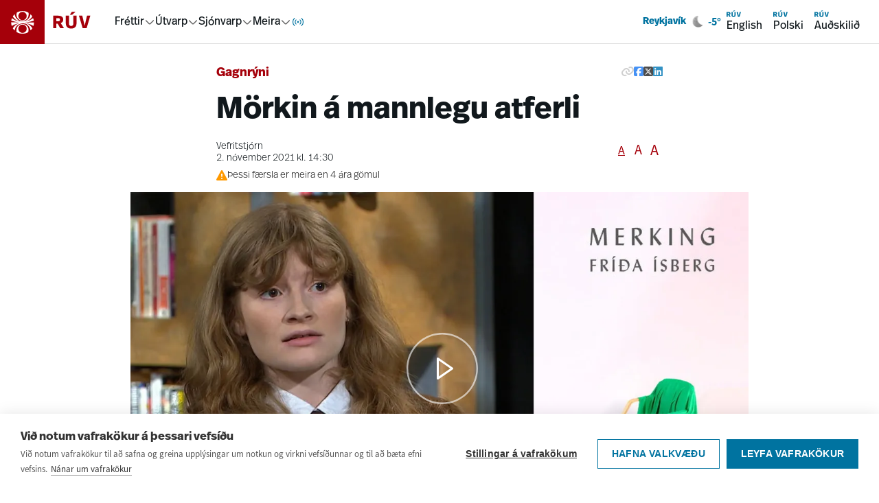

--- FILE ---
content_type: text/html; charset=utf-8
request_url: https://www.ruv.is/frettir/innlent/2021-11-02-morkin-a-mannlegu-atferli
body_size: 17842
content:
<!DOCTYPE html><html><head><meta charSet="utf-8"/><title>Mörkin á mannlegu atferli - RÚV.is</title><meta content="ruv.is" name="application-name"/><meta content="width=device-width, initial-scale=1.0" name="viewport"/><meta content="RÚV" property="og:site_name"/><meta content="https://www.ruv.is/frettir/innlent/2021-11-02-morkin-a-mannlegu-atferli/" property="og:url"/><meta content="Mörkin á mannlegu atferli - RÚV.is" property="og:title"/><meta property="og:image" content="https://myndir.ruv.is/[base64]"/><meta property="og:image:width" content="1200" name="og:image:width"/><meta property="og:image:height" content="630" name="og:image:height"/><meta content="RÚV.is" name="og:description"/><meta content="RÚV.is" name="description"/><meta content="summary_large_image" name="twitter:card"/><meta content="@RUVohf" name="twitter:site"/><meta content="page" property="og:type"/><meta content="Innlendar fréttir" property="article:section"/><meta content="2021-11-02T14:30:00Z" property="article:published_time"/><link href="https://static.nyr.ruv.is/static/images/ruv-logo-196x196.png" rel="icon"/><link rel="apple-touch-icon" sizes="180x180" href="/apple-touch-icon.png"/><link rel="icon" type="image/png" sizes="32x32" href="/favicon-32x32.png"/><link rel="icon" type="image/png" sizes="16x16" href="/favicon-16x16.png"/><link rel="manifest" href="/site.webmanifest"/><link rel="mask-icon" href="/safari-pinned-tab.svg" color="#0073a0"/><meta name="apple-mobile-web-app-title" content="RÚV.is"/><meta name="application-name" content="RÚV.is"/><meta name="msapplication-TileColor" content="#0073a0"/><meta name="theme-color" content="#ffffff"/><meta name="next-head-count" content="27"/><link rel="preload" href="/_next/static/css/a106a5a4fff5f5e5.css" as="style"/><link rel="stylesheet" href="/_next/static/css/a106a5a4fff5f5e5.css" data-n-g=""/><noscript data-n-css=""></noscript><script defer="" nomodule="" src="/_next/static/chunks/polyfills-42372ed130431b0a.js"></script><script src="/_next/static/chunks/webpack-9ce80a387b1bab1d.js" defer=""></script><script src="/_next/static/chunks/framework-f30cbadcebab7629.js" defer=""></script><script src="/_next/static/chunks/main-21866ebbc7c94495.js" defer=""></script><script src="/_next/static/chunks/pages/_app-f359ec868313eaf0.js" defer=""></script><script src="/_next/static/chunks/pages/frettir/%5Bslug%5D/%5BnewsId%5D-862bad7a76fe77c2.js" defer=""></script><script src="/_next/static/81XEDOWxWhiI5wHy-w8OT/_buildManifest.js" defer=""></script><script src="/_next/static/81XEDOWxWhiI5wHy-w8OT/_ssgManifest.js" defer=""></script></head><body><div id="__next"><a href="#main" class="font-real text-ruvOhf text-m z-100 border-ruvOhf text-nowrap absolute left-3 top-[15px] translate-y-[-100px] rounded-md border bg-white px-3 py-2 leading-none focus:translate-y-0 focus:outline-none">Hoppa í aðalefni</a><nav class="sticky top-0 z-10 hidden items-center justify-between bg-white pr-5 shadow-[inset_0_-1px_0_0_#E2E2E2] md:flex"><div class="flex items-center"><a class="pr-8" data-click-position="main-nav-root" data-k5a-pos="main-nav-root" aria-label="Fara á heimasíðu" href="/"><svg height="64" class="text-frettir transition-colors duration-300" viewBox="0 0 133 63" fill="none" xmlns="http://www.w3.org/2000/svg"><g clip-path="url(#a)"><path d="M64 0H0v64h64z" fill="currentColor"></path><path d="m36.4646 32.1244 1.3371-.1354c3.6261-.3838 7.2068-1.1513 10.6742-2.2801h.0227v-.0451c-.1813-1.2417-.5213-2.4607-.9972-3.6346v-.0452l-.0453.0226c-2.8782 2.3027-6.1643 3.8829-9.7677 4.6956l-1.2918.2935 1.2691-.4289c3.5808-1.2191 6.6629-3.6798 8.6572-6.9306v-.0451c-.7025-1.1513-1.5637-2.2349-2.5382-3.1831l-.0453-.0451v.0677c-.6799 5.734-5.5524 10.0684-11.3768 10.0684s-5.6884-1.0836-7.8187-3.0702c-1.9717-1.8511-3.2408-4.3344-3.5354-7.0208v-.0677l-.068.0452c-.9745.9481-1.8357 2.0091-2.5609 3.183v.0452c2.0397 3.3411 5.2125 5.8469 8.9518 7.0434l1.2692.4063-1.3145-.2709c-3.7394-.7675-7.1388-2.3704-10.1076-4.7182h-.0454c-.4532 1.1514-.7705 2.3253-.9518 3.5443 0 .0226.0227.0452.0227.0452 3.4901 1.1513 7.0935 1.9188 10.7422 2.3026l1.3598.1355H16v.0451c0 1.7383.2946 3.4314.8385 5.0794v.0451l.0454-.0226c3.0821-1.8737 6.4362-3.183 9.9716-3.8377l.8839-.158-.8385.2935c-3.5581 1.2641-6.5723 3.7474-8.5213 6.9982v.0451c.7252 1.1739 1.6091 2.2801 2.6062 3.2508l.0454.0452v-.0677c.5892-5.8695 5.4617-10.2716 11.3994-10.2716s5.6884 1.0835 7.8187 3.0701c1.9943 1.8738 3.2634 4.3796 3.5581 7.0886v.0677l.068-.0451c.9971-.9708 1.8357-2.0544 2.5609-3.2283v-.0451c-1.9264-3.1605-4.9179-5.5986-8.3853-6.8628l-.8385-.3161.8838.1806c3.4674.6773 6.7762 1.9415 9.8131 3.7926h.0453c.5439-1.6254.8158-3.3185.8158-5.0342v-.0451H36.5552zm-4.1473-15.1026c3.2861 0 5.9603 2.6638 5.9603 5.9372s-2.6742 5.9372-5.9603 5.9372-5.9604-2.6638-5.9604-5.9372 2.6743-5.9372 5.9604-5.9372m0 12.7774c4.8045 0 8.7252-3.9055 8.7252-8.6914 0-4.7858-.204-2.1671-.6119-3.183-2.4476-1.3997-5.2578-2.1221-8.0907-2.1221-2.8328 0-5.643.745-8.0906 2.1221-.4079 1.0159-.6119 2.0769-.6119 3.183 0 4.7859 3.9207 8.6914 8.7252 8.6914m-.0453 17.3601c-3.2861 0-5.9604-2.6638-5.9604-5.9372 0-3.2733 2.6743-5.9372 5.9604-5.9372s5.9603 2.6639 5.9603 5.9372c0 3.2734-2.6742 5.9372-5.9603 5.9372m0-12.8c-4.8046 0-8.7252 3.9055-8.7252 8.6914s.2039 2.1672.6119 3.1831c.1133.0677.2266.1354.3626.2031 2.3569 1.2642 5.0311 1.9189 7.728 1.9189s5.6431-.745 8.0907-2.122c.4079-1.0159.6119-2.0995.6119-3.2057 0-4.7859-3.9207-8.6913-8.7252-8.6913" fill="#fff"></path></g><path d="M129.576 22.4735h-4.736l-3.354 14.3922-3.457-14.3922h-4.787l5.378 17.9897h5.658l5.3-17.9897zm-21.332-5.3983h-5.3l-2.637 4.035h3.252zm1.535 5.3983h-4.507v11.1544c0 2.365-.948 3.573-3.15 3.573-2.2011 0-3.1496-1.1058-3.1496-3.573V22.4735h-4.5317v11.179c0 4.1126 2.2792 7.2727 7.6553 7.2727 5.376 0 7.681-3.109 7.681-7.2727v-11.179zm-26.2474 3.5976c1.6394 0 2.5612.6929 2.5612 2.1585 0 1.6966-1.1017 2.2607-2.6879 2.2607h-2.6368v-4.4192h2.7656zm-7.2972-3.5976v17.9897h4.5316V33.91h1.9725l3.7386 6.5532h5.3513l-4.6604-7.2993c2.3548-.9259 3.5853-2.5959 3.5853-5.0365 0-3.2644-2.1769-5.6539-7.4261-5.6539z" fill="currentColor"></path><defs><clipPath id="a"><path fill="#fff" d="M0 0h64v63H0z"></path></clipPath></defs></svg></a><div class="flex items-center gap-6"><div role="menubar" aria-orientation="horizontal" class="flex items-center gap-6"><button role="menuitem" aria-expanded="false" aria-haspopup="menu" id=":R9b5l6:"><span class="flex items-center gap-1"><a class="font-real leading-none " data-click-position="main-nav-mega-link-frettir" data-k5a-pos="main-nav-mega-link-frettir" href="/frettir">Fréttir</a><svg height="16" style="transform:rotate(0deg)" viewBox="0 0 16 16" fill="none" xmlns="http://www.w3.org/2000/svg"><path d="m13.3337 6-4.39057 4.3905c-.52067.5207-1.36487.5207-1.8856 0L2.66699 6" stroke="#646464" stroke-width="1.5" stroke-linecap="round" stroke-linejoin="round"></path></svg></span></button><button role="menuitem" aria-expanded="false" aria-haspopup="menu" id=":Rab5l6:"><span class="flex items-center gap-1"><a href="/utvarp" class="font-real leading-none " data-click-position="main-nav-mega-link-utvarp" data-k5a-pos="main-nav-mega-link-utvarp">Útvarp</a><svg height="16" style="transform:rotate(0deg)" viewBox="0 0 16 16" fill="none" xmlns="http://www.w3.org/2000/svg"><path d="m13.3337 6-4.39057 4.3905c-.52067.5207-1.36487.5207-1.8856 0L2.66699 6" stroke="#646464" stroke-width="1.5" stroke-linecap="round" stroke-linejoin="round"></path></svg></span></button><button role="menuitem" aria-expanded="false" aria-haspopup="menu" id=":Rbb5l6:"><span class="flex items-center gap-1"><a href="/sjonvarp" class="font-real leading-none " data-click-position="main-nav-mega-link-sjonvarp" data-k5a-pos="main-nav-mega-link-sjonvarp">Sjónvarp</a><svg height="16" style="transform:rotate(0deg)" viewBox="0 0 16 16" fill="none" xmlns="http://www.w3.org/2000/svg"><path d="m13.3337 6-4.39057 4.3905c-.52067.5207-1.36487.5207-1.8856 0L2.66699 6" stroke="#646464" stroke-width="1.5" stroke-linecap="round" stroke-linejoin="round"></path></svg></span></button><button role="menuitem" aria-expanded="false" aria-haspopup="menu" id=":Rcb5l6:"><span class="flex items-center gap-1"><a class="font-real leading-none " data-click-position="main-nav-mega-link-meira" data-k5a-pos="main-nav-mega-link-meira" href="/um-ruv">Meira</a><svg height="16" style="transform:rotate(0deg)" viewBox="0 0 16 16" fill="none" xmlns="http://www.w3.org/2000/svg"><path d="m13.3337 6-4.39057 4.3905c-.52067.5207-1.36487.5207-1.8856 0L2.66699 6" stroke="#646464" stroke-width="1.5" stroke-linecap="round" stroke-linejoin="round"></path></svg></span></button><button role="menuitem" aria-expanded="false" aria-haspopup="menu" id=":R1j5l6:" aria-label="Í loftinu"><span class="flex items-center justify-center" aria-hidden="true"><svg width="20" height="20" style="color:#0073A0" viewBox="0 0 12 12" fill="none" xmlns="http://www.w3.org/2000/svg"><path d="M2.81802 2.81836C2.00368 3.6327 1.5 4.7577 1.5 6.00034c0 1.24265.50368 2.36765 1.31802 3.182m1.41421-4.94977C3.77982 4.68498 3.5 5.30999 3.5 6.00034s.27982 1.31535.73223 1.76775m3.53552 0C8.2202 7.31569 8.5 6.69069 8.5 6.00034s-.2798-1.31536-.73225-1.76777M9.182 9.18234c.8143-.81435 1.318-1.93935 1.318-3.182 0-1.24264-.5037-2.36764-1.318-3.18198M6.5 6.00034c0 .27615-.22385.5-.5.5s-.5-.22385-.5-.5.22385-.5.5-.5.5.22385.5.5Z" stroke="currentColor" stroke-width=".696" stroke-linecap="square"></path></svg></span></button></div></div></div><div class="flex items-center gap-6"><div class="hidden min-[930px]:block"></div><div class="flex gap-3"><a class="font-real flex flex-col items-start p-2" data-click-position="main-nav-en" data-k5a-pos="main-nav-en" href="/english"><svg height="12" viewBox="0 0 16 9" fill="none" xmlns="http://www.w3.org/2000/svg"><path d="M15.9994 2.54253H14.5788L13.5727 6.85935L12.536 2.54253H11.1001L12.7132 7.9384H14.4102L16 2.54253H15.9994ZM9.6011 0.92334H8.01134L7.22045 2.13359H8.19589L9.6011 0.92334ZM10.0615 2.54253H8.70966V5.8882C8.70966 6.59756 8.42518 6.9599 7.76488 6.9599C7.10457 6.9599 6.8201 6.62821 6.8201 5.8882V2.54253H5.46086V5.89556C5.46086 7.12911 6.14446 8.07696 7.75691 8.07696C9.36935 8.07696 10.0609 7.14444 10.0609 5.89556V2.54253H10.0615ZM2.18876 3.62158C2.68046 3.62158 2.95697 3.82942 2.95697 4.26901C2.95697 4.77788 2.62651 4.9471 2.15075 4.9471H1.35985V3.62158H2.18937H2.18876ZM0 2.54253V7.9384H1.35924V5.97281H1.95088L3.07223 7.9384H4.67732L3.27946 5.74903C3.98575 5.4713 4.35483 4.9704 4.35483 4.23836C4.35483 3.25924 3.70188 2.54253 2.12745 2.54253H0Z" fill="#0073A0"></path></svg><span>English</span></a><a class="font-real flex flex-col items-start p-2" data-click-position="main-nav-pl" data-k5a-pos="main-nav-pl" href="/polski"><svg height="12" viewBox="0 0 16 9" fill="none" xmlns="http://www.w3.org/2000/svg"><path d="M15.9994 2.54253H14.5788L13.5727 6.85935L12.536 2.54253H11.1001L12.7132 7.9384H14.4102L16 2.54253H15.9994ZM9.6011 0.92334H8.01134L7.22045 2.13359H8.19589L9.6011 0.92334ZM10.0615 2.54253H8.70966V5.8882C8.70966 6.59756 8.42518 6.9599 7.76488 6.9599C7.10457 6.9599 6.8201 6.62821 6.8201 5.8882V2.54253H5.46086V5.89556C5.46086 7.12911 6.14446 8.07696 7.75691 8.07696C9.36935 8.07696 10.0609 7.14444 10.0609 5.89556V2.54253H10.0615ZM2.18876 3.62158C2.68046 3.62158 2.95697 3.82942 2.95697 4.26901C2.95697 4.77788 2.62651 4.9471 2.15075 4.9471H1.35985V3.62158H2.18937H2.18876ZM0 2.54253V7.9384H1.35924V5.97281H1.95088L3.07223 7.9384H4.67732L3.27946 5.74903C3.98575 5.4713 4.35483 4.9704 4.35483 4.23836C4.35483 3.25924 3.70188 2.54253 2.12745 2.54253H0Z" fill="#0073A0"></path></svg><span>Polski</span></a><a class="font-real flex flex-col items-start p-2" data-click-position="main-nav-aud" data-k5a-pos="main-nav-aud" href="/audskilid"><svg height="12" viewBox="0 0 16 9" fill="none" xmlns="http://www.w3.org/2000/svg"><path d="M15.9994 2.54253H14.5788L13.5727 6.85935L12.536 2.54253H11.1001L12.7132 7.9384H14.4102L16 2.54253H15.9994ZM9.6011 0.92334H8.01134L7.22045 2.13359H8.19589L9.6011 0.92334ZM10.0615 2.54253H8.70966V5.8882C8.70966 6.59756 8.42518 6.9599 7.76488 6.9599C7.10457 6.9599 6.8201 6.62821 6.8201 5.8882V2.54253H5.46086V5.89556C5.46086 7.12911 6.14446 8.07696 7.75691 8.07696C9.36935 8.07696 10.0609 7.14444 10.0609 5.89556V2.54253H10.0615ZM2.18876 3.62158C2.68046 3.62158 2.95697 3.82942 2.95697 4.26901C2.95697 4.77788 2.62651 4.9471 2.15075 4.9471H1.35985V3.62158H2.18937H2.18876ZM0 2.54253V7.9384H1.35924V5.97281H1.95088L3.07223 7.9384H4.67732L3.27946 5.74903C3.98575 5.4713 4.35483 4.9704 4.35483 4.23836C4.35483 3.25924 3.70188 2.54253 2.12745 2.54253H0Z" fill="#0073A0"></path></svg><span>Auðskilið</span></a></div></div></nav><nav style="--mobile-navbar-height:57px" class="pt-[var(--mobile-navbar-height)] md:hidden"><div class="fixed left-0 right-0 top-0 z-10 flex h-[var(--mobile-navbar-height)] items-center justify-between bg-white py-4 pr-5 shadow-[inset_0_-1px_0_0_#E2E2E2]"><a class="pr-8" aria-label="Fara á heimasíðu" href="/"><svg height="57" class="text-frettir transition-colors duration-300" viewBox="0 0 133 63" fill="none" xmlns="http://www.w3.org/2000/svg"><g clip-path="url(#a)"><path d="M64 0H0v64h64z" fill="currentColor"></path><path d="m36.4646 32.1244 1.3371-.1354c3.6261-.3838 7.2068-1.1513 10.6742-2.2801h.0227v-.0451c-.1813-1.2417-.5213-2.4607-.9972-3.6346v-.0452l-.0453.0226c-2.8782 2.3027-6.1643 3.8829-9.7677 4.6956l-1.2918.2935 1.2691-.4289c3.5808-1.2191 6.6629-3.6798 8.6572-6.9306v-.0451c-.7025-1.1513-1.5637-2.2349-2.5382-3.1831l-.0453-.0451v.0677c-.6799 5.734-5.5524 10.0684-11.3768 10.0684s-5.6884-1.0836-7.8187-3.0702c-1.9717-1.8511-3.2408-4.3344-3.5354-7.0208v-.0677l-.068.0452c-.9745.9481-1.8357 2.0091-2.5609 3.183v.0452c2.0397 3.3411 5.2125 5.8469 8.9518 7.0434l1.2692.4063-1.3145-.2709c-3.7394-.7675-7.1388-2.3704-10.1076-4.7182h-.0454c-.4532 1.1514-.7705 2.3253-.9518 3.5443 0 .0226.0227.0452.0227.0452 3.4901 1.1513 7.0935 1.9188 10.7422 2.3026l1.3598.1355H16v.0451c0 1.7383.2946 3.4314.8385 5.0794v.0451l.0454-.0226c3.0821-1.8737 6.4362-3.183 9.9716-3.8377l.8839-.158-.8385.2935c-3.5581 1.2641-6.5723 3.7474-8.5213 6.9982v.0451c.7252 1.1739 1.6091 2.2801 2.6062 3.2508l.0454.0452v-.0677c.5892-5.8695 5.4617-10.2716 11.3994-10.2716s5.6884 1.0835 7.8187 3.0701c1.9943 1.8738 3.2634 4.3796 3.5581 7.0886v.0677l.068-.0451c.9971-.9708 1.8357-2.0544 2.5609-3.2283v-.0451c-1.9264-3.1605-4.9179-5.5986-8.3853-6.8628l-.8385-.3161.8838.1806c3.4674.6773 6.7762 1.9415 9.8131 3.7926h.0453c.5439-1.6254.8158-3.3185.8158-5.0342v-.0451H36.5552zm-4.1473-15.1026c3.2861 0 5.9603 2.6638 5.9603 5.9372s-2.6742 5.9372-5.9603 5.9372-5.9604-2.6638-5.9604-5.9372 2.6743-5.9372 5.9604-5.9372m0 12.7774c4.8045 0 8.7252-3.9055 8.7252-8.6914 0-4.7858-.204-2.1671-.6119-3.183-2.4476-1.3997-5.2578-2.1221-8.0907-2.1221-2.8328 0-5.643.745-8.0906 2.1221-.4079 1.0159-.6119 2.0769-.6119 3.183 0 4.7859 3.9207 8.6914 8.7252 8.6914m-.0453 17.3601c-3.2861 0-5.9604-2.6638-5.9604-5.9372 0-3.2733 2.6743-5.9372 5.9604-5.9372s5.9603 2.6639 5.9603 5.9372c0 3.2734-2.6742 5.9372-5.9603 5.9372m0-12.8c-4.8046 0-8.7252 3.9055-8.7252 8.6914s.2039 2.1672.6119 3.1831c.1133.0677.2266.1354.3626.2031 2.3569 1.2642 5.0311 1.9189 7.728 1.9189s5.6431-.745 8.0907-2.122c.4079-1.0159.6119-2.0995.6119-3.2057 0-4.7859-3.9207-8.6913-8.7252-8.6913" fill="#fff"></path></g><path d="M129.576 22.4735h-4.736l-3.354 14.3922-3.457-14.3922h-4.787l5.378 17.9897h5.658l5.3-17.9897zm-21.332-5.3983h-5.3l-2.637 4.035h3.252zm1.535 5.3983h-4.507v11.1544c0 2.365-.948 3.573-3.15 3.573-2.2011 0-3.1496-1.1058-3.1496-3.573V22.4735h-4.5317v11.179c0 4.1126 2.2792 7.2727 7.6553 7.2727 5.376 0 7.681-3.109 7.681-7.2727v-11.179zm-26.2474 3.5976c1.6394 0 2.5612.6929 2.5612 2.1585 0 1.6966-1.1017 2.2607-2.6879 2.2607h-2.6368v-4.4192h2.7656zm-7.2972-3.5976v17.9897h4.5316V33.91h1.9725l3.7386 6.5532h5.3513l-4.6604-7.2993c2.3548-.9259 3.5853-2.5959 3.5853-5.0365 0-3.2644-2.1769-5.6539-7.4261-5.6539z" fill="currentColor"></path><defs><clipPath id="a"><path fill="#fff" d="M0 0h64v63H0z"></path></clipPath></defs></svg></a><div class="flex items-center gap-4"><button aria-label="Opna valmynd" aria-expanded="false" class="flex items-center gap-2"><span class="font-real text-m leading-none">Valmynd</span><svg height="24" viewBox="0 0 25 24" fill="none" xmlns="http://www.w3.org/2000/svg"><path d="M3.91406 12H21.9141M3.91406 6H21.9141M3.91406 18H21.9141" stroke="#000" stroke-width="2" stroke-linecap="round" stroke-linejoin="round"></path></svg></button></div></div></nav><noscript><iframe src="https://www.googletagmanager.com/ns.html?id=GTM-KGNRG7S" height="0" width="0" style="display:none;visibility:hidden"></iframe></noscript><main class="z-1 flex min-h-screen w-full flex-col items-center gap-5 md:m-auto" id="main"></main><footer class="bg-spilarinn relative mt-12 items-center space-y-6 overflow-hidden text-white" title="Síðufótur"><svg height="48rem" viewBox="0 0 38.8 38.8" width="48rem" x="0px" xmlns="http://www.w3.org/2000/svg" xmlns:xlink="http://www.w3.org/1999/xlink" y="0px" class="z-1 absolute -top-24 left-1/3 self-start opacity-20 md:left-2/3" color="white" xml:space="preserve"><path d="M24.3,19.6l1.6-0.2c4.3-0.4,8.5-1.4,12.5-2.7l0,0l0,0c-0.2-1.5-0.6-2.9-1.2-4.3l0-0.1l0,0  c-3.4,2.7-7.3,4.6-11.5,5.5l-1.5,0.3l1.5-0.5c4.2-1.4,7.8-4.4,10.2-8.2l0,0l0,0c-0.8-1.4-1.8-2.6-3-3.8l-0.1-0.1l0,0.1  c-0.8,6.8-6.5,11.9-13.4,11.9c-3.4,0-6.7-1.3-9.2-3.6C7.9,11.9,6.4,9,6.1,5.8l0-0.1L6,5.8C4.9,6.9,3.8,8.2,3,9.5l0,0l0,0  c2.4,3.9,6.1,6.9,10.5,8.3l1.5,0.5l-1.5-0.3c-4.4-0.9-8.4-2.8-11.9-5.6l0,0l0,0.1c-0.5,1.3-0.9,2.8-1.1,4.2l0,0l0,0  c4.1,1.4,8.3,2.3,12.6,2.7l1.6,0.2H0.2v0c0,2,0.3,4.1,1,6l0,0l0,0c3.6-2.2,7.6-3.8,11.7-4.5l1-0.2l-1,0.4c-4.2,1.5-7.7,4.4-10,8.3  l0,0l0,0C3.8,31,4.9,32.3,6,33.4l0.1,0.1l0-0.1c0.7-6.9,6.4-12.1,13.4-12.1c3.4,0,6.7,1.3,9.2,3.6c2.4,2.2,3.8,5.2,4.2,8.4l0,0.1  l0.1-0.1c1.2-1.1,2.2-2.4,3-3.8l0,0l0,0c-2.3-3.7-5.8-6.6-9.9-8.1l-1-0.4l1,0.2c4.1,0.8,8,2.3,11.5,4.5l0,0l0,0c0.6-1.9,1-3.9,1-5.9  v0L24.3,19.6z M19.4,1.8c3.9,0,7,3.1,7,7c0,3.9-3.1,7-7,7c-3.9,0-7-3.1-7-7S15.6,1.8,19.4,1.8 M19.4,16.9c5.7,0,10.2-4.6,10.2-10.3  c0-1.3-0.2-2.5-0.7-3.7l0,0l0,0c-2.9-1.6-6.2-2.5-9.5-2.5c-3.3,0-6.6,0.9-9.5,2.5l0,0l0,0C9.4,4.1,9.2,5.3,9.2,6.6  C9.2,12.3,13.8,16.9,19.4,16.9 M19.4,37.3c-3.9,0-7-3.1-7-7c0-3.9,3.1-7,7-7c3.9,0,7,3.1,7,7C26.4,34.2,23.3,37.3,19.4,37.3   M19.4,22.3c-5.7,0-10.2,4.6-10.2,10.2c0,1.3,0.2,2.6,0.7,3.8l0,0l0,0c0.1,0.1,0.3,0.2,0.4,0.2c2.8,1.5,5.9,2.3,9.1,2.3  c3.3,0,6.6-0.9,9.5-2.5l0,0l0,0c0.5-1.2,0.7-2.5,0.7-3.8C29.7,26.9,25.1,22.3,19.4,22.3" fill="white"></path></svg><nav class="almost-full-screen-content max-w-90 lg:w-container-lg m-auto flex flex-col items-center gap-5 px-2 py-5 md:m-auto md:min-w-0"><div class="grid w-full grid-cols-2 md:grid-cols-5 md:gap-0"><div class="col-span-2 space-y-1 md:col-span-1"><a class="font-real flex gap-2 text-3xl font-bold" data-click-position="footer-nav-root" data-k5a-pos="footer-nav-root" href="/"><svg height="2rem" viewBox="0 0 38.8 38.8" width="2rem" x="0px" xmlns="http://www.w3.org/2000/svg" xmlns:xlink="http://www.w3.org/1999/xlink" y="0px" color="white" xml:space="preserve"><path d="M24.3,19.6l1.6-0.2c4.3-0.4,8.5-1.4,12.5-2.7l0,0l0,0c-0.2-1.5-0.6-2.9-1.2-4.3l0-0.1l0,0  c-3.4,2.7-7.3,4.6-11.5,5.5l-1.5,0.3l1.5-0.5c4.2-1.4,7.8-4.4,10.2-8.2l0,0l0,0c-0.8-1.4-1.8-2.6-3-3.8l-0.1-0.1l0,0.1  c-0.8,6.8-6.5,11.9-13.4,11.9c-3.4,0-6.7-1.3-9.2-3.6C7.9,11.9,6.4,9,6.1,5.8l0-0.1L6,5.8C4.9,6.9,3.8,8.2,3,9.5l0,0l0,0  c2.4,3.9,6.1,6.9,10.5,8.3l1.5,0.5l-1.5-0.3c-4.4-0.9-8.4-2.8-11.9-5.6l0,0l0,0.1c-0.5,1.3-0.9,2.8-1.1,4.2l0,0l0,0  c4.1,1.4,8.3,2.3,12.6,2.7l1.6,0.2H0.2v0c0,2,0.3,4.1,1,6l0,0l0,0c3.6-2.2,7.6-3.8,11.7-4.5l1-0.2l-1,0.4c-4.2,1.5-7.7,4.4-10,8.3  l0,0l0,0C3.8,31,4.9,32.3,6,33.4l0.1,0.1l0-0.1c0.7-6.9,6.4-12.1,13.4-12.1c3.4,0,6.7,1.3,9.2,3.6c2.4,2.2,3.8,5.2,4.2,8.4l0,0.1  l0.1-0.1c1.2-1.1,2.2-2.4,3-3.8l0,0l0,0c-2.3-3.7-5.8-6.6-9.9-8.1l-1-0.4l1,0.2c4.1,0.8,8,2.3,11.5,4.5l0,0l0,0c0.6-1.9,1-3.9,1-5.9  v0L24.3,19.6z M19.4,1.8c3.9,0,7,3.1,7,7c0,3.9-3.1,7-7,7c-3.9,0-7-3.1-7-7S15.6,1.8,19.4,1.8 M19.4,16.9c5.7,0,10.2-4.6,10.2-10.3  c0-1.3-0.2-2.5-0.7-3.7l0,0l0,0c-2.9-1.6-6.2-2.5-9.5-2.5c-3.3,0-6.6,0.9-9.5,2.5l0,0l0,0C9.4,4.1,9.2,5.3,9.2,6.6  C9.2,12.3,13.8,16.9,19.4,16.9 M19.4,37.3c-3.9,0-7-3.1-7-7c0-3.9,3.1-7,7-7c3.9,0,7,3.1,7,7C26.4,34.2,23.3,37.3,19.4,37.3   M19.4,22.3c-5.7,0-10.2,4.6-10.2,10.2c0,1.3,0.2,2.6,0.7,3.8l0,0l0,0c0.1,0.1,0.3,0.2,0.4,0.2c2.8,1.5,5.9,2.3,9.1,2.3  c3.3,0,6.6-0.9,9.5-2.5l0,0l0,0c0.5-1.2,0.7-2.5,0.7-3.8C29.7,26.9,25.1,22.3,19.4,22.3" fill="white"></path></svg>RÚV</a></div></div><div class="grid w-full grid-cols-2 gap-y-4 md:grid-cols-5"><div class="col-span-2 space-y-1 md:col-span-1"><p class="font-real text-base">Efstaleiti 1</p><p class="font-real text-base">103 Reykjavík</p><p class="font-real text-base">Sími: 515-3000</p><p class="font-real text-base">frá kl. 8.30 – 14.00</p></div><div class="z-100 col-span-1 mt-6 space-y-1 md:mt-0 md:space-y-4"><p class="font-real text-sm font-bold" id="footer_column_0">Fréttir</p><ul aria-labelledby="footer_column_0" class="list-none pl-0"><li><a class="font-real cursor-pointer text-sm hover:underline" data-click-position="footer-nav-link" data-k5a-pos="footer-nav-link" aria-label="Innlendar fréttir" href="/frettir/innlent/">Innlendar fréttir</a></li><li><a class="font-real cursor-pointer text-sm hover:underline" data-click-position="footer-nav-link" data-k5a-pos="footer-nav-link" aria-label="Erlendar fréttir" href="/frettir/erlent/">Erlendar fréttir</a></li><li><a class="font-real cursor-pointer text-sm hover:underline" data-click-position="footer-nav-link" data-k5a-pos="footer-nav-link" aria-label="Menning og dægurmál" href="/frettir/menning-og-daegurmal/">Menning og dægurmál</a></li><li><a class="font-real cursor-pointer text-sm hover:underline" data-click-position="footer-nav-link" data-k5a-pos="footer-nav-link" aria-label="Íþróttir" href="/frettir/ithrottir/">Íþróttir</a></li></ul></div><div class="z-100 col-span-1 mt-6 space-y-1 md:mt-0 md:space-y-4"><p class="font-real text-sm font-bold" id="footer_column_1">Um RÚV</p><ul aria-labelledby="footer_column_1" class="list-none pl-0"><li><a class="font-real cursor-pointer text-sm hover:underline" data-click-position="footer-nav-link" data-k5a-pos="footer-nav-link" aria-label="Auglýsingar" href="/um-ruv/auglysingar/">Auglýsingar</a></li><li><a class="font-real cursor-pointer text-sm hover:underline" data-click-position="footer-nav-link" data-k5a-pos="footer-nav-link" aria-label="Dánarfregnir" href="/um-ruv/auglysingar/danarfregnir/">Dánarfregnir</a></li><li><a class="font-real cursor-pointer text-sm hover:underline" data-click-position="footer-nav-link" data-k5a-pos="footer-nav-link" aria-label="Fréttir af RÚV" href="/um-ruv/i-umraedunni/">Fréttir af RÚV</a></li><li><a class="font-real cursor-pointer text-sm hover:underline" data-click-position="footer-nav-link" data-k5a-pos="footer-nav-link" aria-label="Innri starfsemi, lög og reglur" href="/um-ruv/stefna-og-starfsemi/">Innri starfsemi, lög og reglur</a></li><li><a class="font-real cursor-pointer text-sm hover:underline" data-click-position="footer-nav-link" data-k5a-pos="footer-nav-link" aria-label="Hafa samband" href="/um-ruv/hafa-samband/">Hafa samband</a></li></ul></div><div class="z-100 col-span-1 mt-6 space-y-1 md:mt-0 md:space-y-4"><p class="font-real text-sm font-bold" id="footer_column_2">Framleiðsla og efni</p><ul aria-labelledby="footer_column_2" class="list-none pl-0"><li><a class="font-real cursor-pointer text-sm hover:underline" data-click-position="footer-nav-link" data-k5a-pos="footer-nav-link" aria-label="RÚV öpp fyrir snjalltæki" href="/um-ruv/opp-fra-ruv-fyrir-snjalltaeki/">RÚV öpp fyrir snjalltæki</a></li><li><a class="font-real cursor-pointer text-sm hover:underline" data-click-position="footer-nav-link" data-k5a-pos="footer-nav-link" aria-label="Safn RÚV" href="/um-ruv/safn-ruv/">Safn RÚV</a></li><li><a class="font-real cursor-pointer text-sm hover:underline" data-click-position="footer-nav-link" data-k5a-pos="footer-nav-link" aria-label="Skil á efni til RÚV" href="/um-ruv/merki/skilareglur-fyrir-dagskrarefni-i-sjonvarp/">Skil á efni til RÚV</a></li><li><a class="font-real cursor-pointer text-sm hover:underline" data-click-position="footer-nav-link" data-k5a-pos="footer-nav-link" aria-label="About RÚV" href="/um-ruv/about-ruv/">About RÚV</a></li><li><a class="font-real cursor-pointer text-sm hover:underline" data-click-position="footer-nav-link" data-k5a-pos="footer-nav-link" aria-label="RÚV Archive" href="/um-ruv/safn-ruv/ruv-archive/">RÚV Archive</a></li></ul></div><div class="z-100 col-span-1 mt-6 space-y-1 md:mt-0 md:space-y-4"><p class="font-real text-sm font-bold" id="footer_column_3">Aðgengi</p><ul aria-labelledby="footer_column_3" class="list-none pl-0"><li><a class="font-real cursor-pointer text-sm hover:underline" data-click-position="footer-nav-link" data-k5a-pos="footer-nav-link" aria-label="Auðskilið" href="/audskilid/">Auðskilið</a></li><li><a class="font-real cursor-pointer text-sm hover:underline" data-click-position="footer-nav-link" data-k5a-pos="footer-nav-link" aria-label="RÚV English" href="/english/">RÚV English</a></li><li><a class="font-real cursor-pointer text-sm hover:underline" data-click-position="footer-nav-link" data-k5a-pos="footer-nav-link" aria-label="RÚV Polski" href="/polski/">RÚV Polski</a></li><li><a class="font-real cursor-pointer text-sm hover:underline" data-click-position="footer-nav-link" data-k5a-pos="footer-nav-link" aria-label="Hlaðvarp" href="/hladvarp/">Hlaðvarp</a></li></ul></div><a class="font-real z-100 col-span-1 mt-6 cursor-pointer self-end text-sm hover:underline" data-click-position="footer-nav-fixed" data-k5a-pos="footer-nav-fixed" aria-label="Um Ríkisútvarpið" href="/um-ruv/">Um Ríkisútvarpið</a><a class="font-real z-100 col-span-1 mt-6 cursor-pointer self-end text-sm hover:underline" data-click-position="footer-nav-fixed" data-k5a-pos="footer-nav-fixed" aria-label="Dreifikerfi RÚV" href="/um-ruv/dreifikerfi-ruv/">Dreifikerfi RÚV</a><a class="font-real z-100 col-span-1 mt-6 cursor-pointer self-end text-sm hover:underline" data-click-position="footer-nav-fixed" data-k5a-pos="footer-nav-fixed" aria-label="Mannauður" href="/um-ruv/mannaudur/">Mannauður</a><a class="font-real z-100 col-span-1 mt-6 cursor-pointer self-end text-sm hover:underline" data-click-position="footer-nav-fixed" data-k5a-pos="footer-nav-fixed" aria-label="Persónuvernd" href="/um-ruv/personuverndarstefna/">Persónuvernd</a><button type="button" aria-label="Vefkökustillingar" class="z-100 font-real col-span-1 mt-6 justify-self-start text-sm hover:underline" data-click-position="footer-nav-fixed" data-k5a-pos="footer-nav-fixed">Vefkökustillingar</button><div class="z-100 col-span-2 mt-2 flex flex-col justify-center gap-5 md:col-span-5"><a aria-label="RÚV á Facebook" class="pointer self-end" href="https://www.facebook.com/RUVohf" data-click-position="footer-nav-social"><svg data-prefix="fab" data-icon="square-facebook" class="svg-inline--fa fa-square-facebook h-3 h-3" role="img" viewBox="0 0 448 512" aria-hidden="true"><path fill="currentColor" d="M64 32C28.7 32 0 60.7 0 96L0 416c0 35.3 28.7 64 64 64l98.2 0 0-145.8-52.8 0 0-78.2 52.8 0 0-33.7c0-87.1 39.4-127.5 125-127.5 16.2 0 44.2 3.2 55.7 6.4l0 70.8c-6-.6-16.5-1-29.6-1-42 0-58.2 15.9-58.2 57.2l0 27.8 83.6 0-14.4 78.2-69.3 0 0 145.8 129 0c35.3 0 64-28.7 64-64l0-320c0-35.3-28.7-64-64-64L64 32z"></path></svg></a><div class="grid grid-cols-5"><div class="col-span-2 col-start-3 flex w-full"><p class="w-fit self-center text-sm">© RÚV 2025</p></div><a aria-label="RÚV á Twitter" class="pointer justify-self-end" href="https://twitter.com/RUVohf" data-click-position="footer-nav-social"><svg data-prefix="fab" data-icon="square-x-twitter" class="svg-inline--fa fa-square-x-twitter h-3 h-3" role="img" viewBox="0 0 448 512" aria-hidden="true"><path fill="currentColor" d="M64 32C28.7 32 0 60.7 0 96L0 416c0 35.3 28.7 64 64 64l320 0c35.3 0 64-28.7 64-64l0-320c0-35.3-28.7-64-64-64L64 32zm297.1 84l-103.8 118.6 122.1 161.4-95.6 0-74.8-97.9-85.7 97.9-47.5 0 111-126.9-117.1-153.1 98 0 67.7 89.5 78.2-89.5 47.5 0zM323.3 367.6l-169.9-224.7-28.3 0 171.8 224.7 26.4 0z"></path></svg></a></div><a aria-label="RÚV á Instagram" class="pointer self-end" href="https://www.instagram.com/ruvgram/" data-click-position="footer-nav-social"><svg data-prefix="fab" data-icon="instagram" class="svg-inline--fa fa-instagram h-3 h-3" role="img" viewBox="0 0 448 512" aria-hidden="true"><path fill="currentColor" d="M224.3 141a115 115 0 1 0 -.6 230 115 115 0 1 0 .6-230zm-.6 40.4a74.6 74.6 0 1 1 .6 149.2 74.6 74.6 0 1 1 -.6-149.2zm93.4-45.1a26.8 26.8 0 1 1 53.6 0 26.8 26.8 0 1 1 -53.6 0zm129.7 27.2c-1.7-35.9-9.9-67.7-36.2-93.9-26.2-26.2-58-34.4-93.9-36.2-37-2.1-147.9-2.1-184.9 0-35.8 1.7-67.6 9.9-93.9 36.1s-34.4 58-36.2 93.9c-2.1 37-2.1 147.9 0 184.9 1.7 35.9 9.9 67.7 36.2 93.9s58 34.4 93.9 36.2c37 2.1 147.9 2.1 184.9 0 35.9-1.7 67.7-9.9 93.9-36.2 26.2-26.2 34.4-58 36.2-93.9 2.1-37 2.1-147.8 0-184.8zM399 388c-7.8 19.6-22.9 34.7-42.6 42.6-29.5 11.7-99.5 9-132.1 9s-102.7 2.6-132.1-9c-19.6-7.8-34.7-22.9-42.6-42.6-11.7-29.5-9-99.5-9-132.1s-2.6-102.7 9-132.1c7.8-19.6 22.9-34.7 42.6-42.6 29.5-11.7 99.5-9 132.1-9s102.7-2.6 132.1 9c19.6 7.8 34.7 22.9 42.6 42.6 11.7 29.5 9 99.5 9 132.1s2.7 102.7-9 132.1z"></path></svg></a></div></div></nav></footer></div><script id="__NEXT_DATA__" type="application/json">{"props":{"pageProps":{"data":{"menu":[{"heading":"Fréttir","content":{"primary":{"heading":"Hlekkir","groups":[{"items":[{"__typename":"NavLink","brand":null,"href":"/frettir/","id":null,"label":"Nýjar fréttir","subItems":null},{"__typename":"NavLink","brand":null,"href":"/frettir/innlent/","id":null,"label":"Innlendar fréttir","subItems":null},{"__typename":"NavLink","brand":null,"href":"/frettir/erlent/","id":null,"label":"Erlendar fréttir","subItems":null},{"__typename":"NavLink","brand":null,"href":"/frettir/ithrottir/","id":null,"label":"Íþróttir","subItems":[{"__typename":"NavLink","brand":null,"href":"/frettir/ithrottir/hm-i-handbolta-2025/","id":null,"label":"HM í handbolta 2025"},{"__typename":"NavLink","brand":null,"href":"/frettir/ithrottir/vidburdadagatal/","id":null,"label":"Fram undan í beinni"}]},{"__typename":"NavLink","brand":null,"href":"/frettir/menning-og-daegurmal/","id":null,"label":"Menning \u0026 dægurmál","subItems":null},{"__typename":"NavLink","brand":null,"href":"/vedur/","id":null,"label":"Veður","subItems":null},{"__typename":"NavLink","brand":null,"href":"/sjonvarp/spila/krakkafrettir/30712/","id":null,"label":"Krakkafréttir","subItems":null}],"__typename":"NavGroup"}],"__typename":"PrimaryNav"},"highlights":{"heading":"Fréttaþættir","link":{"label":null,"href":"","__typename":"HighlightLink"},"items":[{"image":"https://myndir.ruv.is/[base64]","title":"Kastljós","href":"/sjonvarp/spila/kastljos/38169/","description":"Lifandi og fjölbreyttur þáttur um fréttir, menningu og dægurmál.","__typename":"HighlightItem"},{"image":"https://myndir.ruv.is/[base64]","title":"Kveikur","href":"/kveikur/","description":"Áhersla á rannsóknarblaðamennsku.","__typename":"HighlightItem"},{"image":"https://myndir.ruv.is/[base64]","title":"Þetta helst","href":"/utvarp/spila/thetta-helst/33405/","description":"Málin matreidd á einfaldan og skýran hátt.","__typename":"HighlightItem"},{"image":"https://myndir.ruv.is/[base64]","title":"Spegillinn","href":"/utvarp/spila/spegillinn/25249/","description":"Kafað er dýpra í málin, þau sett í samhengi og skýringa leitað.","__typename":"HighlightItem"}],"__typename":"HighlightSection"},"livestrip":{"heading":"Í loftinu","channels":[],"__typename":"LiveStrip"},"__typename":"Content"},"__typename":"Menu"},{"heading":"Útvarp","content":{"primary":{"heading":"Hlekkir","groups":[{"items":[{"__typename":"NavLink","brand":null,"href":"/utvarp","id":null,"label":"Spilarinn","subItems":[{"__typename":"NavLink","brand":null,"href":"/utvarp/dagskra/ras1","id":null,"label":"Dagskrá útvarps"},{"__typename":"NavLink","brand":null,"href":"/utvarp/beint/ras1","id":null,"label":"Útvarp í beinni"}]},{"__typename":"NavLink","brand":null,"href":"/hladvarp/","id":null,"label":"Hlaðvarp","subItems":null},{"__typename":"NavLink","brand":null,"href":"/krakkaruv/renningur/hlusta-a-krakkaruv","id":null,"label":"KrakkaRÚV","subItems":null},{"__typename":"NavSubGroup","layout":"row","items":[{"__typename":"NavLink","brand":"ras1","href":"/ras1","id":null,"label":"Rás 1"},{"__typename":"NavLink","brand":"ras2","href":"/ras2","id":null,"label":"Rás 2"}]}],"__typename":"NavGroup"}],"__typename":"PrimaryNav"},"highlights":{"heading":"Helst í Spilaranum","link":{"label":null,"href":"/utvarp","__typename":"HighlightLink"},"items":[{"image":"https://myndir.ruv.is/[base64]","title":"Ertu hér?","href":"https://www.ruv.is/utvarp/spila/ertu-her/34360/a7lqs1","description":"Ásrún Magnúsdóttir og Halla Þórlaug Óskarsdóttir kynntust árið 1994 þegar þær byrjuðu í Austurbæjarskóla og hafa verið vinkonur síðan þá.","__typename":"HighlightItem"},{"image":"https://myndir.ruv.is/[base64]","title":"Fatlist","href":"https://www.ruv.is/utvarp/spila/fatlist/38656/bgks03","description":"Þáttaröð í fjórum hlutum sem fjalla um birtingarmyndir fötlunar í menningu og listum. Kolbrún Dögg Kristjánsdóttir og Heiða Vigdís Sigfúsdóttir leiða hlustendur í gegnum sögu fötlunar, skilgreiningar hennar og hvaða mynd listin dregur upp af fötluðu fólki. Þær ræða við fræða- og listafólk, höfunda, fatlað fólk og aðgerðasinna sem sér efnið út frá ýmsum sjónarhornum.","__typename":"HighlightItem"},{"image":"https://myndir.ruv.is/[base64]","title":"Heimskviður","href":"https://www.ruv.is/utvarp/spila/heimskvidur/29234/8mpghh","description":"Fréttaskýringaþáttur sem fjallar á ítarlegan og lifandi hátt um heimsmálin, um allt það sem ekki gerist á Íslandi.","__typename":"HighlightItem"},{"image":"https://myndir.ruv.is/[base64]","title":"Síðdegisútvarpið","href":"https://www.ruv.is/utvarp/spila/siddegisutvarpid/23825/b7qj10","description":"Þau Guðrún Dís Emilsdóttir, Hrafnhildur Halldórsdóttir og Þórður Helgi Þórðarson halda landanum vel upplýstum um menn og málefni á leið úr vinnu. Þau fylgjast vel með fréttum og dægurmálum og spila nóg af góðri tónlist.","__typename":"HighlightItem"}],"__typename":"HighlightSection"},"livestrip":{"heading":"Í loftinu","channels":[{"channel":"ras1","logo":"/top-nav/ras1-merki.svg","__typename":"Channel"},{"channel":"ras2","logo":"/top-nav/ras2-merki.svg","__typename":"Channel"},{"channel":"rondo","logo":"/top-nav/rondo-merki.svg","__typename":"Channel"}],"__typename":"LiveStrip"},"__typename":"Content"},"__typename":"Menu"},{"heading":"Sjónvarp","content":{"primary":{"heading":"Hlekkir","groups":[{"items":[{"__typename":"NavLink","brand":null,"href":"/sjonvarp","id":null,"label":"Spilarinn","subItems":[{"__typename":"NavLink","brand":null,"href":"/sjonvarp/dagskra/ruv","id":null,"label":"Dagskrá sjónvarps"},{"__typename":"NavLink","brand":null,"href":"/sjonvarp/beint/ruv","id":null,"label":"Sjónvarp í beinni"}]},{"__typename":"NavLink","brand":null,"href":"/krakkaruv","id":null,"label":"KrakkaRÚV","subItems":null},{"__typename":"NavLink","brand":null,"href":"/ungruv","id":null,"label":"UngRÚV","subItems":null},{"__typename":"NavLink","brand":null,"href":"/menntaruv","id":null,"label":"MenntaRÚV","subItems":null}],"__typename":"NavGroup"}],"__typename":"PrimaryNav"},"highlights":{"heading":"Helst í Spilaranum","link":{"label":null,"href":"/sjonvarp","__typename":"HighlightLink"},"items":[{"image":"https://myndir.ruv.is/[base64]","title":"Landinn","href":"https://www.ruv.is/sjonvarp/spila/landinn/37828/b8o62d","description":"Þáttur um mannlífið í landinu. Landinn leitar uppi skemmtilegt fólk í bæjum og sveitum og skoðar áhugaverða staði landshorna á milli. Ritstjóri er Gísli Einarsson. Aðrir umsjónarmenn: Edda Sif Pálsdóttir, Þórdís Claessen, Hafsteinn Vilhelmsson, Amanda Guðrún Bjarnadóttir og Andri Freyr Viðarsson. Dagskrárgerð: Jóhannes Jónsson, Elvar Örn Egilsson, Hjalti Stefánsson, Benedikt Nikulás Anes Ketilsson og Björgvin Kolbeinsson.","__typename":"HighlightItem"},{"image":"https://myndir.ruv.is/[base64]","title":"Kraftaverk á 34. stræti","href":"https://www.ruv.is/sjonvarp/spila/kraftaverk-a-34-straeti/37532/b5tre1","description":"Bandarísk jólamynd fyrir fjölskylduna frá 1994 um Susan, sex ára stúlku sem trúir ekki á jólasveininn. Dag einn hittir hún jólasvein í verslunarmiðstöð sem heldur því fram að hann sé ekta og þá breytist allt. Leikstjóri: Les Mayfield. Aðalhlutverk: Mara Wilson, Richard Attenborough, Elizabeth Perkins og Dylan McDermott.","__typename":"HighlightItem"},{"image":"https://myndir.ruv.is/[base64]","title":"Jólatónleikar í Vínarborg","href":"https://www.ruv.is/sjonvarp/spila/jolatonleikar-i-vinarborg/37487/b5g3vh","description":"Upptaka frá jólatónleikum Sinfóníuhljómsveitar Vínarborgar undir stjórn Marie Jacquot í dómkirkju heilags Stefáns árið 2023. Flutt eru verk eftir Michael Praetorius, Felix Mendelssohn Bartholdy, Albert hay Malotte, Johann Sebastian Bach og Pyotr Ilyich Tchaikovsky.","__typename":"HighlightItem"},{"image":"https://myndir.ruv.is/[base64]","title":"Vikan með Gísla Marteini","href":"https://www.ruv.is/sjonvarp/spila/vikan-med-gisla-marteini/37830/b8opje","description":"Gísli Marteinn tekur á móti góðum gestum á föstudagskvöldum í vetur og fer með þeim yfir helstu atburði vikunnar í stjórnmálum, menningu og mannlífi. Persónur og leikendur koma í spjall og brakandi fersk tónlistaratriði koma landsmönnum í helgarstemninguna. Stjórn útsendingar: Ragnar Eyþórsson.","__typename":"HighlightItem"}],"__typename":"HighlightSection"},"livestrip":{"heading":"Í loftinu","channels":[{"channel":"ruv","logo":"/top-nav/ruv-merki.svg","__typename":"Channel"},{"channel":"ruv2","logo":"/top-nav/ruv2-merki.svg","__typename":"Channel"},{"channel":"vefstreymi1","logo":"/top-nav/ruvis-merki.svg","__typename":"Channel"},{"channel":"vefstreymi2","logo":"/top-nav/ruvis-merki.svg","__typename":"Channel"},{"channel":"ruv5","logo":"/top-nav/ruvis-merki.svg","__typename":"Channel"}],"__typename":"LiveStrip"},"__typename":"Content"},"__typename":"Menu"},{"heading":"Meira","content":{"primary":{"heading":"Hlekkir","groups":[{"items":[{"__typename":"NavLink","brand":null,"href":"/um-ruv/","id":null,"label":"Um RÚV","subItems":[{"__typename":"NavLink","brand":null,"href":"/um-ruv/auglysingar/","id":null,"label":"Auglýsingar"},{"__typename":"NavLink","brand":null,"href":"/um-ruv/hafa-samband/","id":null,"label":"Hafa samband"},{"__typename":"NavLink","brand":null,"href":"/um-ruv/safn-ruv/","id":null,"label":"Safn RÚV"}]},{"__typename":"NavLink","brand":null,"href":"https://mitt.ruv.is","id":null,"label":"Mitt RÚV","subItems":null},{"__typename":"NavLink","brand":null,"href":"/english/","id":null,"label":"RÚV English","subItems":null},{"__typename":"NavLink","brand":null,"href":"/polski/","id":null,"label":"RÚV Polski","subItems":null},{"__typename":"NavLink","brand":null,"href":"/audskilid/","id":null,"label":"Auðskilið","subItems":null}],"__typename":"NavGroup"}],"__typename":"PrimaryNav"},"highlights":{"heading":"Í fókus","link":{"label":null,"href":"","__typename":"HighlightLink"},"items":[{"image":"https://myndir.ruv.is/[base64]","title":"Jóladagatalið","href":"/joladagatal/","description":"Upptaktur að jólum fyrir börnin.","__typename":"HighlightItem"},{"image":"https://myndir.ruv.is/[base64]","title":"Jólakveðjur","href":"https://mitt.ruv.is/kvedjur/","description":"Lestur jólakveðja eru órjúfanlegur þáttur í aðdraganda jóla.","__typename":"HighlightItem"},{"image":"https://myndir.ruv.is/[base64]","title":"Söngvakeppnin","href":"/songvakeppnin/","description":"Allt um Söngvakeppnina og Eurovision.","__typename":"HighlightItem"},{"image":"https://myndir.ruv.is/[base64]","title":"Stúdíó RÚV","href":"/studioruv/","description":"Tónlistarmenn færa landsmönnum tónlist heim í stofu.","__typename":"HighlightItem"},{"image":"https://myndir.ruv.is/[base64]","title":"RÚV Orð","href":"https://ord.ruv.is","description":"Lærðu íslensku með því að horfa á vinsæla þætti af RÚV.","__typename":"HighlightItem"}],"__typename":"HighlightSection"},"livestrip":{"heading":"Í loftinu","channels":[],"__typename":"LiveStrip"},"__typename":"Content"},"__typename":"Menu"}],"setting":{"id":1,"allowedFirstSlugs":["english","landinn","hugmyndadagar","hugmyndadagar-ruv","auglysingar","safn","polski","frett","dagskra","beint","sjonvarp","utvarp","innlent","erlent","ithrottir","archive","menning-og-daegurmal","menning","leit","merki","audskilid","rss","ras1","ras-1","ras2","ras-2","krakkaruv","ungruv","kveikur","oflokka-eldra-efni","ruv-okkar-allra","skilareglur","vedur","tag","personuverndaryfirlysing-ruv","personuverndaryfirlysing","personuvernd","spila","sarpur","sarpurinn","myndir","spurt-og-svarad","hjalp","dreifikerfi","dreifikerfi-ruv","danarfregnir","hafa-samband","stefna-og-starfsemi","i-umraedunni","about-ruv","personuverndarstefna","utvarpsgjaldid","stjorn-og-stjornendur","log-og-reglur-um-ruv","tonskaldasjodur-ruv-og-stefs","starfsmannaleit","klassikin","haskolinn-okkar","rettindamal","rights","prawa-do-transmisji","kosningar","studioruv","bna2024","kosningaprof","hvarerjon","joladagatal","uppskriftadjolum"],"footerCol1Title":"Fréttir","footerCol2Title":"Um RÚV","footerCol3Title":"Framleiðsla og efni","footerCol4Title":"Aðgengi","firstFootercolItems":[{"id":1,"title":"Innlendar fréttir","url":"https://nyr.ruv.is/frettir/innlent/","__typename":"SettingItem"},{"id":2,"title":"Erlendar fréttir","url":"https://nyr.ruv.is/frettir/erlent/","__typename":"SettingItem"},{"id":3,"title":"Menning og dægurmál","url":"https://nyr.ruv.is/frettir/menning-og-daegurmal/","__typename":"SettingItem"},{"id":4,"title":"Íþróttir","url":"https://nyr.ruv.is/frettir/ithrottir/","__typename":"SettingItem"}],"secondFootercolItems":[{"id":1,"title":"Auglýsingar","url":"https://nyr.ruv.is/um-ruv/auglysingar/","__typename":"SettingItem"},{"id":6,"title":"Dánarfregnir","url":"https://nyr.ruv.is/um-ruv/auglysingar/danarfregnir/","__typename":"SettingItem"},{"id":7,"title":"Fréttir af RÚV","url":"https://nyr.ruv.is/um-ruv/i-umraedunni/","__typename":"SettingItem"},{"id":2,"title":"Innri starfsemi, lög og reglur","url":"https://nyr.ruv.is/um-ruv/stefna-og-starfsemi/","__typename":"SettingItem"},{"id":4,"title":"Hafa samband","url":"https://nyr.ruv.is/um-ruv/hafa-samband/","__typename":"SettingItem"}],"thirdFootercolItems":[{"id":34,"title":"RÚV öpp fyrir snjalltæki","url":"https://nyr.ruv.is/um-ruv/opp-fra-ruv-fyrir-snjalltaeki/","__typename":"SettingItem"},{"id":2,"title":"Safn RÚV","url":"https://nyr.ruv.is/um-ruv/safn-ruv/","__typename":"SettingItem"},{"id":5,"title":"Skil á efni til RÚV","url":"https://nyr.ruv.is/um-ruv/merki/skilareglur-fyrir-dagskrarefni-i-sjonvarp/","__typename":"SettingItem"},{"id":6,"title":"About RÚV","url":"https://nyr.ruv.is/um-ruv/about-ruv/","__typename":"SettingItem"},{"id":4,"title":"RÚV Archive","url":"https://nyr.ruv.is/um-ruv/safn-ruv/ruv-archive/","__typename":"SettingItem"}],"fourthFootercolItems":[{"id":3,"title":"Auðskilið","url":"https://nyr.ruv.is/audskilid/","__typename":"SettingItem"},{"id":4,"title":"RÚV English","url":"https://nyr.ruv.is/english/","__typename":"SettingItem"},{"id":5,"title":"RÚV Polski","url":"https://nyr.ruv.is/polski/","__typename":"SettingItem"},{"id":6,"title":"Hlaðvarp","url":"https://nyr.ruv.is/hladvarp/","__typename":"SettingItem"}],"fifthFootercolItems":[{"id":4,"title":"Um Ríkisútvarpið","url":"https://nyr.ruv.is/um-ruv/","__typename":"SettingItem"},{"id":1,"title":"Dreifikerfi RÚV","url":"https://nyr.ruv.is/um-ruv/dreifikerfi-ruv/","__typename":"SettingItem"},{"id":2,"title":"Mannauður","url":"https://nyr.ruv.is/um-ruv/mannaudur/","__typename":"SettingItem"},{"id":3,"title":"Persónuvernd","url":"https://nyr.ruv.is/um-ruv/personuverndarstefna/","__typename":"SettingItem"},{"id":34,"title":"Vefkökustillingar","url":"/vefkökustillingar","__typename":"SettingItem"}],"menuItems":[{"id":1,"title":"Innlendar fréttir","url":"https://nyr.ruv.is/frettir/innlent/","__typename":"SettingItem"},{"id":2,"title":"Erlendar fréttir","url":"https://nyr.ruv.is/frettir/erlent/","__typename":"SettingItem"},{"id":3,"title":"Menning og dægurmál","url":"https://nyr.ruv.is/frettir/menning-og-daegurmal/","__typename":"SettingItem"},{"id":4,"title":"Íþróttir","url":"https://nyr.ruv.is/frettir/ithrottir/","__typename":"SettingItem"},{"id":39,"title":"Veður","url":"https://nyr.ruv.is/vedur/","__typename":"SettingItem"}],"menuAnchorItems":[{"id":35,"title":"Rás 1","url":"https://nyr.ruv.is/ras1/","__typename":"SettingItem"},{"id":36,"title":"Rás 2","url":"https://nyr.ruv.is/ras2/","__typename":"SettingItem"},{"id":1,"title":"Auðskilið","url":"https://nyr.ruv.is/audskilid/","__typename":"SettingItem"},{"id":2,"title":"Hlaðvarp","url":"https://nyr.ruv.is/hladvarp/","__typename":"SettingItem"},{"id":3,"title":"RÚV English","url":"https://nyr.ruv.is/english/","__typename":"SettingItem"},{"id":4,"title":"RÚV Polski","url":"https://nyr.ruv.is/polski/","__typename":"SettingItem"},{"id":5,"title":"Um RÚV","url":"https://nyr.ruv.is/um-ruv/","__typename":"SettingItem"},{"id":34,"title":"Mitt RÚV","url":"https://mitt.ruv.is/","__typename":"SettingItem"},{"id":6,"title":"RSS","url":"https://nyr.ruv.is/rss/","__typename":"SettingItem"},{"id":67,"title":"RÚV Orð","url":"https://ord.ruv.is","__typename":"SettingItem"},{"id":68,"title":"Hafa samband","url":"https://nyr.ruv.is/um-ruv/hafa-samband/","__typename":"SettingItem"}],"__typename":"Setting"},"pageRedirectPath":null,"article":{"section_header_display":null,"ancestors":[{"id":1,"url":null,"slug":"root","title":"Root","nav_links":[],"__typename":"Ancestor"},{"id":3,"url":"https://nyr.ruv.is/","slug":"forsida","title":"Forsíða","nav_links":[{"id":145,"url":"https://nyr.ruv.is/kosningar/","menu_title":"Forsetakosningar 2024","menu_link":"","menu_page":{"title":"Kosningar","slug":"kosningar","color":"#A5000A","__typename":"MenuPage"},"__typename":"NavLink"},{"id":8,"url":"https://www.ruv.is/sjonvarp/dagskra/?utm_source=subnav\u0026utm_medium=link\u0026utm_campaign=Dagskr%C3%A1+sj%C3%B3nvarps","menu_title":"Dagskrá sjónvarps","menu_link":"https://www.ruv.is/sjonvarp/dagskra/?utm_source=subnav\u0026utm_medium=link\u0026utm_campaign=Dagskr%C3%A1+sj%C3%B3nvarps","menu_page":null,"__typename":"NavLink"},{"id":9,"url":"https://www.ruv.is/utvarp/dagskra?utm_source=subnav\u0026utm_medium=link\u0026utm_campaign=Dagskr%C3%A1+%C3%BAtvarps","menu_title":"Dagskrá útvarps","menu_link":"https://www.ruv.is/utvarp/dagskra?utm_source=subnav\u0026utm_medium=link\u0026utm_campaign=Dagskr%C3%A1+%C3%BAtvarps","menu_page":null,"__typename":"NavLink"},{"id":125,"url":"https://nyr.ruv.is/audskilid/","menu_title":"Fréttir á auðskildu máli","menu_link":"","menu_page":{"title":"Auðskilið","slug":"audskilid","color":"#A5000A","__typename":"MenuPage"},"__typename":"NavLink"},{"id":48,"url":"https://nyr.ruv.is/um-ruv/","menu_title":"Um RÚV","menu_link":"","menu_page":{"title":"Ríkisútvarpið","slug":"um-ruv","color":"#0073A0","__typename":"MenuPage"},"__typename":"NavLink"},{"id":92,"url":"https://nyr.ruv.is/frettir/ithrottir/","menu_title":null,"menu_link":"","menu_page":{"title":"Íþróttir","slug":"ithrottir","color":"#143C64","__typename":"MenuPage"},"__typename":"NavLink"},{"id":93,"url":"https://nyr.ruv.is/frettir/menning-og-daegurmal/","menu_title":null,"menu_link":"","menu_page":{"title":"Menning og dægurmál","slug":"menning-og-daegurmal","color":"#962864","__typename":"MenuPage"},"__typename":"NavLink"}],"__typename":"Ancestor"},{"id":4,"url":"https://nyr.ruv.is/frettir/","slug":"frettir","title":"Fréttir","nav_links":[{"id":3,"url":"https://nyr.ruv.is/frettir/innlent/","menu_title":null,"menu_link":"","menu_page":{"title":"Innlendar fréttir","slug":"innlent","color":"#A5000A","__typename":"MenuPage"},"__typename":"NavLink"},{"id":4,"url":"https://nyr.ruv.is/frettir/erlent/","menu_title":null,"menu_link":"","menu_page":{"title":"Erlendar fréttir","slug":"erlent","color":"#A5000A","__typename":"MenuPage"},"__typename":"NavLink"},{"id":5,"url":"https://nyr.ruv.is/frettir/menning-og-daegurmal/","menu_title":null,"menu_link":"","menu_page":{"title":"Menning og dægurmál","slug":"menning-og-daegurmal","color":"#962864","__typename":"MenuPage"},"__typename":"NavLink"},{"id":6,"url":"https://nyr.ruv.is/frettir/ithrottir/","menu_title":null,"menu_link":"","menu_page":{"title":"Íþróttir","slug":"ithrottir","color":"#143C64","__typename":"MenuPage"},"__typename":"NavLink"},{"id":120,"url":"/kveikur","menu_title":"Kveikur","menu_link":"/kveikur","menu_page":null,"__typename":"NavLink"}],"__typename":"Ancestor"},{"id":5,"url":"https://nyr.ruv.is/frettir/innlent/","slug":"innlent","title":"Innlendar fréttir","nav_links":[{"id":85,"url":"https://www.ruv.is/kveikur","menu_title":"Kveikur","menu_link":"https://www.ruv.is/kveikur","menu_page":null,"__typename":"NavLink"},{"id":1,"url":"https://nyr.ruv.is/frettir/erlent/","menu_title":null,"menu_link":"","menu_page":{"title":"Erlendar fréttir","slug":"erlent","color":"#A5000A","__typename":"MenuPage"},"__typename":"NavLink"},{"id":49,"url":"https://nyr.ruv.is/frettir/menning-og-daegurmal/","menu_title":null,"menu_link":"","menu_page":{"title":"Menning og dægurmál","slug":"menning-og-daegurmal","color":"#962864","__typename":"MenuPage"},"__typename":"NavLink"},{"id":50,"url":"https://nyr.ruv.is/frettir/ithrottir/","menu_title":null,"menu_link":"","menu_page":{"title":"Íþróttir","slug":"ithrottir","color":"#143C64","__typename":"MenuPage"},"__typename":"NavLink"}],"__typename":"Ancestor"}],"authors":[{"id":7,"name":"Vefritstjórn","email":"vefutgafan@ruv.is","__typename":"Author"}],"clip":null,"content_type":"Færsla úr Drupal","first_published_at":"2021-11-02T14:30:00Z","id":34630,"last_live_items_summaries":null,"last_published_at":"2023-01-30T16:39:58.398705Z","live_items":null,"main_image":{"original_url":"https://images.nyr.ruv.is/media/public/original_images/fr_20211102_169957.jpg","credit":"MM","source":"Kiljan","title":"fr_20211102_169957.jpg","description":"","renditions":{"thumbnail":{"src":"https://myndir.ruv.is/[base64]","width":165,"height":165,"alt":"fr_20211102_169957.jpg","__typename":"Rendition"},"social":{"src":"https://myndir.ruv.is/[base64]","width":1200,"height":630,"alt":"fr_20211102_169957.jpg","__typename":"Rendition"},"small":{"src":"https://myndir.ruv.is/[base64]","width":375,"height":230,"alt":"fr_20211102_169957.jpg","__typename":"Rendition"},"medium":{"src":"https://myndir.ruv.is/[base64]","width":800,"height":450,"alt":"fr_20211102_169957.jpg","__typename":"Rendition"},"large":{"src":"https://myndir.ruv.is/[base64]","width":1200,"height":900,"alt":"fr_20211102_169957.jpg","__typename":"Rendition"},"__typename":"Renditions"},"__typename":"Image"},"main_image_caption":null,"parent":{"title":"Innlendar fréttir","color":"#A5000A","nav_links":[{"id":85,"url":"https://www.ruv.is/kveikur","menu_link":"https://www.ruv.is/kveikur","menu_page":null,"menu_title":"Kveikur","__typename":"NavLink"},{"id":1,"url":"https://nyr.ruv.is/frettir/erlent/","menu_link":"","menu_page":{"color":null,"slug":"erlent","title":"Erlendar fréttir","__typename":"MenuPage"},"menu_title":null,"__typename":"NavLink"},{"id":49,"url":"https://nyr.ruv.is/frettir/menning-og-daegurmal/","menu_link":"","menu_page":{"color":null,"slug":"menning-og-daegurmal","title":"Menning og dægurmál","__typename":"MenuPage"},"menu_title":null,"__typename":"NavLink"},{"id":50,"url":"https://nyr.ruv.is/frettir/ithrottir/","menu_link":"","menu_page":{"color":null,"slug":"ithrottir","title":"Íþróttir","__typename":"MenuPage"},"menu_title":null,"__typename":"NavLink"}],"slug":"innlent","url":"https://nyr.ruv.is/frettir/innlent/","__typename":"Parent"},"slug":"2021-11-02-morkin-a-mannlegu-atferli","subtitle":null,"tags":[{"name":"Bókmenntagagnrýni","slug":"bokmenntagagnryni","__typename":"Tag"},{"name":"Innlent","slug":"innlent","__typename":"Tag"},{"name":"Merking","slug":"merking","__typename":"Tag"},{"name":"Víðsjá","slug":"vidsja","__typename":"Tag"},{"name":"gauti kristmannsson","slug":"gauti-kristmannsson","__typename":"Tag"},{"name":"Fríða Ísberg","slug":"frida-isberg","__typename":"Tag"},{"name":"Bókmenntir","slug":"bokmenntir","__typename":"Tag"},{"name":"Menningarefni","slug":"menningarefni","__typename":"Tag"},{"name":"Gagnrýni","slug":"gagnryni","__typename":"Tag"}],"title":"Mörkin á mannlegu atferli","topic":{"name":"Gagnrýni","category":{"title":"Menning og dægurmál","slug":"menning-og-daegurmal","__typename":"Category"},"slug":"gagnryni","__typename":"Topic"},"related_shows":null,"related_pages":[],"body":[{"highcharts_block":null,"index_block":null,"custom_table_block":null,"reusable_code_block":null,"raw_code_block":null,"text_block":null,"rich_text_block":null,"headline_block":null,"clip_block":{"channel":null,"starts":null,"expires":null,"event_id":null,"clip":{"title":"Víðsjá: Gauti um Merkingu","url":"https://ruv-vod-clips.akamaized.net/211102vidsjamerkingdomur.mp3","description":"","scope":"global","cover_image":{"id":16905,"original_url":"https://images.nyr.ruv.is/media/public/original_images/fr_20211102_169957.jpg","credit":"MM","source":"Kiljan","title":"fr_20211102_169957.jpg","description":"","renditions":{"thumbnail":{"src":"https://myndir.ruv.is/[base64]","width":165,"height":165,"alt":"fr_20211102_169957.jpg","__typename":"Rendition"},"small":{"src":"https://myndir.ruv.is/[base64]","width":375,"height":230,"alt":"fr_20211102_169957.jpg","__typename":"Rendition"},"medium":{"src":"https://myndir.ruv.is/[base64]","width":800,"height":450,"alt":"fr_20211102_169957.jpg","__typename":"Rendition"},"large":{"src":"https://myndir.ruv.is/[base64]","width":1200,"height":900,"alt":"fr_20211102_169957.jpg","__typename":"Rendition"},"__typename":"Renditions"},"__typename":"Image"},"metadata":{"type":{"type":"audio","scope":"global","title":"Víðsjá: Gauti um Merkingu","clip_name":"211102vidsjamerkingdomur.mp3","drupal_nid":"1570633","description":"","__typename":"MetadataType"},"__typename":"Metadata"},"__typename":"ClipItem"},"block_type":null,"__typename":"Clip"},"player_block":null,"live_stream_block":null,"image_block":null,"internal_embed_block":null,"external_embed_block":null,"side_container_block":null,"section_split_block":null,"related_pages_block":null,"faq_block":null,"block_type":"clip_block","id":"0ce3e88f-1d32-4ceb-87cb-78822203e219","hero_header_block":null,"contact_form_block":null,"content_container_block":null,"cta_block":null,"item_card_large_block":null,"item_card_medium_block":null,"item_card_small_block":null,"__typename":"BodyBlock"},{"highcharts_block":null,"index_block":null,"custom_table_block":null,"reusable_code_block":null,"raw_code_block":{"width":"small_width","html":"\u003cp class=\"drupal-summary\"\u003eFríða Ísberg veltir upp áhugaverðum siðferðisspurningum í fyrstu skáldsögu sinni sem gerist á Íslandi í náinni framtíð. „Það er verðugt verkefni skáldskapar að kanna mörkin á mannlegu atferli og reyna skilja hvernig þau geta verið á skjön við hugmyndir og hugsjónir sem í sjálfum sér geta verið af hinu góða,“ segir Gauti Kristmannsson gagnrýnandi.\u003c/p\u003e\u003chr /\u003e\r\n\u003cp\u003eGauti Kristmannsson skrifar:\u003c/p\u003e\r\n\r\n\u003cp\u003eFramtíðarsögur og sögulegar skáldsögur eiga oft sameiginlegt að fjalla ekki endilega um framtíðina eða fortíðina, heldur einmitt samtíma sinn og það finnst mér eiga við í þessu tilviki. Þessi fyrsta skáldsaga Fríðu Ísberg, Merking, fjallar um fólk á Íslandi í nokkuð náinni framtíð að manni finnst, að minnsta kosti eftir árið 2042, svo mikið kemur fram, en margt í þessari sögu vísar einhvern veginn til umliðinna ára í íslensku þjóðfélagi. Titillinn, Merking, er tvíræður og snýst á yfirborðinu um að sögupersónur sem taka tiltekið samkenndarpróf láti síðan merkja sig hafi þær náð því. Þetta próf sannar að viðkomandi er ekki siðblindur, eða siðraskaður, eins og þar er að orði komist. Það fólk sem hefur þessa merkingu getur síðan lokað sig af í sínum eigin hverfum og nútímatækni tryggir að ómerkingarnir geta ekki valsað um þau að vild.\u003c/p\u003e\r\n\r\n\u003cp\u003eSagan vekur fjölmörg hugrenningatengsl við samtímann, ekki bara samheldnina í kófinu, meðan þjóðin marséraði mikið til í takt við sóttvarnayfirvöld, heldur líka orðræðuna á netinu, um góða fólkið og annað þvíumlíkt. Þegar sagan gerist stendur til að kjósa um hvort samkenndarprófin verði gerð skyldubundin og það liggur í hlutarins eðli að fari svo verður allauðvelt að útiloka það fólk sem ekki hefur staðist prófið og er líklegt til að vera andstæðan við góða fólkið sem hefur staðist það. Mér kom líka strax í hug kvikmynd Stanleys Kubricks, A Clockwork Orange, þar sem söguhetjan er „læknuð“ af siðblindu, en það má einnig sjá í sögunni að sálfræðingarnir í kosningabaráttunni hamra á því að það sé hægt að bæta úr því þótt fólk falli á prófinu. Sagan snertir líka á ýmsum öðrum málefnum, eins og heimilisofbeldi og ofbeldi karla í samböndum þegar þeir ofsækja konur sem þeir hafa verið með. Fleira væri hægt að tína til, en þræðirnir liggja margir til siðferðisspurninga í samtíma okkar þrátt fyrir að sagan gerist síðar á þessari öld.\u003c/p\u003e\r\n\r\n\u003cp\u003eBygging sögunnar er nokkuð „faulknerísk“, ef svo má segja, hver kafli er sjónarhorn einnar sögupersónu þótt sagan sé sögð í þriðju persónu, undantekning þar á eru tvær persónur sem skrifast á og eru þau bréf vitanlega í fyrstu persónu og markeruð með skáletrun í textanum. Þær tvær eru dálítið ótengdar öðrum persónum sem við sjáum smátt og smátt að tengjast innbyrðis. Annað eftirtektarvert atriði af þessum toga er frásagnartöfin sem greinilega er markvisst unnin þannig að bakgrunnssögur persónanna og í raun orsakir ástandsins í lífi þeirra koma ekki fram fyrr en nálgast tekur lok bókarinnar. Þessi anakrónismi getur virkað dálítið ruglandi framan af, því það er eins og söguröddin geri ráð fyrir að þessi bakgrunnur sé gefinn; sem dæmi má nefna konuna sem hefur þurft að fá nálgunarbann á einn aðila, við skiljum vel að það hlýtur að vera eitthvað á bak við það, en fáum ekki fulla skýringu fyrr en síðar í sögunni. Um leið fá persónurnar þá fyllingu sem manni fannst kannski vanta í fyrstu og er þetta frumleg leið til að byggja upp sögu.\u003c/p\u003e\r\n\r\n\u003cp\u003eStíll og málfar eru breytileg eftir því hvaða persóna er í forgrunni. Þetta á kannski helst við um unglinginn Tristan, sem er í dópi og þjófnuðum og leikur býsna stórt hlutverk í sögunni, hann er að miklu leyti örlagavaldur og tengist flestum hinna með einhverjum hætti, þó ekki sé nema með því að brjótast inn hjá einhverri þeirra. Orðfærið í Tristansköflunum er enskuskotið og söguröddin beitir þágufallssýkinni miskunnarlaust til að merkja Tristan sem ungan og óheflaðan mann. Höfundurinn er hins vegar með gott vald á tungumálinu og það sést vel þegar lengist í málsgreinum eins og þegar Alexandria er að hugleiða líf sitt og barna sinna í 17. kafla; það er kannski ekki alveg Molly Bloom, en það er hressandi að sjá unga höfunda treysta sér svona langt út fyrir aðalsetningarnar, því þannig verður prósinn að skáldskap að mínum dómi.\u003c/p\u003e\r\n\r\n\u003cp\u003eFramtíðarsögur verða að spá einhverju um tækni framtíðar, ekkert síður en hugsunarhátt hennar, og höfundur hefur að mörgu leyti gert það trúverðuglega, mest er grundvallað á því sem þekkt er nú þegar, en gert framúrstefnulegra, eftirlit með fólki öryggis þess vegna í svokallaðri „Samfylgd“ er til að mynda nokkuð hrollvekjandi, en vel hægt að hugsa sér að hlutirnir þróist í þá áttina. En mér varð líka hugsað til kvikmyndarinnar 1984 frá einmitt því ári, en eitt það frumlegasta við þá mynd var að tæknin í henni átti sér fullkomna samsvörun í tækni ritunarársins, 1948. Framtíðarhryllingur þessarar sögu felst kannski helst í því að það eru allir enn á bílum nema dópistinn Tristan, en hann ferðast stundum með einhverjum lestarlínum á milli staða, en heilt yfir er ekkert sem truflar á tæknisviðinu sem skiptir máli í framtíðarsögu.\u003c/p\u003e\r\n\r\n\u003cp\u003eVitanlega eru þó siðferðisspurningarnar það sem höfundi liggur á hjarta og þær snerta ýmis svið mannlífsins, hvernig við skilgreinum aðrar manneskjur og flokkum eru þar helstar. Þetta kemur vel fram í bréfunum áðurnefndu sem eru að sumu leyti þematísk fyrir söguna; þar takast tvær konur á um samskipti sín og sýn þeirra hvor á aðra og öfugt, raunar. En er það ekki meginmarkmið siðaðs samfélags að byggja upp það sem hér er kallað samkennd eða samlíðan? Þetta fyrirbrigði, sem Aristóteles taldi ómissandi fyrir skáldskaparlistina, var líka mikið hugðarefni heimspekinga og siðfræðinga 18. aldar, og Adam Smith taldi þetta vera hreinlega grundvöllinn að siðuðu samfélagi eins og ég hef nefnt áður á þessum vettvangi.\u003c/p\u003e\r\n\r\n\u003cp\u003eFríða Ísberg spyr með þessari sögu hvort hægt sé að ganga of langt í þessu efni, sýnist mér, eða hvort hætta sé á að samkenndin geti snúist upp andstæðu sína. Það er verðugt verkefni skáldskapar að kanna mörkin á mannlegu atferli og reyna skilja hvernig þau geta verið á skjön við hugmyndir og hugsjónir sem í sjálfum sér geta verið af hinu góða, en sé þeim veitt vald yfir öðrum manneskjum geta orðið til ills. Svarið sem höfundur gefur í lokin með ákvörðun Tristans er, eins og titill sögunnar, nokkuð tvírætt, án þess að ég nefni hvert það er, en það vekur upp fleiri spurningar eftir baráttu unga mannsins við sínar vindmyllur, eigum við að fella alla í sama mót til að tryggja öryggi okkar eða þola mismuninn með öllum sínum ókostum? Ekki get ég svarað því, en það er alltaf gott lesa bækur sem krefja okkur svara við slíkum spurningum.\u003c/p\u003e\r\n","__typename":"RawCodeBlock"},"text_block":null,"rich_text_block":null,"headline_block":null,"clip_block":null,"player_block":null,"live_stream_block":null,"image_block":null,"internal_embed_block":null,"external_embed_block":null,"side_container_block":null,"section_split_block":null,"related_pages_block":null,"faq_block":null,"block_type":"raw_code_block","id":"d867f57a-c214-4543-af88-ea65720cecd2","hero_header_block":null,"contact_form_block":null,"content_container_block":null,"cta_block":null,"item_card_large_block":null,"item_card_medium_block":null,"item_card_small_block":null,"__typename":"BodyBlock"}],"related_clips":[],"clip_type":null,"is_custom_layout":false,"url":"https://nyr.ruv.is/frettir/innlent/2021-11-02-morkin-a-mannlegu-atferli/","og_url":"https://nyr.ruv.is/frettir/innlent/2021-11-02-morkin-a-mannlegu-atferli/","pinned":null,"is_live":null,"url_path_alias":null,"custom_css":null,"custom_js":null,"color":null,"nav_links":null,"__typename":"Article"}},"error":null,"preview":null},"__N_SSG":true},"page":"/frettir/[slug]/[newsId]","query":{"slug":"innlent","newsId":"2021-11-02-morkin-a-mannlegu-atferli"},"buildId":"81XEDOWxWhiI5wHy-w8OT","isFallback":false,"isExperimentalCompile":false,"gsp":true,"scriptLoader":[]}</script><script>(function(){function c(){var b=a.contentDocument||a.contentWindow.document;if(b){var d=b.createElement('script');d.innerHTML="window.__CF$cv$params={r:'9b98615c7deb0ef9',t:'MTc2NzY3Mjc4MA=='};var a=document.createElement('script');a.src='/cdn-cgi/challenge-platform/scripts/jsd/main.js';document.getElementsByTagName('head')[0].appendChild(a);";b.getElementsByTagName('head')[0].appendChild(d)}}if(document.body){var a=document.createElement('iframe');a.height=1;a.width=1;a.style.position='absolute';a.style.top=0;a.style.left=0;a.style.border='none';a.style.visibility='hidden';document.body.appendChild(a);if('loading'!==document.readyState)c();else if(window.addEventListener)document.addEventListener('DOMContentLoaded',c);else{var e=document.onreadystatechange||function(){};document.onreadystatechange=function(b){e(b);'loading'!==document.readyState&&(document.onreadystatechange=e,c())}}}})();</script></body></html>

--- FILE ---
content_type: text/html; charset=utf-8
request_url: https://www.google.com/recaptcha/enterprise/anchor?ar=1&k=6LdoUGAjAAAAAFDfOm9ZNrmWSn3P_n2aN8e-gY8o&co=aHR0cHM6Ly93d3cucnV2LmlzOjQ0Mw..&hl=is&v=7gg7H51Q-naNfhmCP3_R47ho&size=invisible&anchor-ms=20000&execute-ms=30000&cb=p7dfzep0s4tv
body_size: 48322
content:
<!DOCTYPE HTML><html dir="ltr" lang="is"><head><meta http-equiv="Content-Type" content="text/html; charset=UTF-8">
<meta http-equiv="X-UA-Compatible" content="IE=edge">
<title>reCAPTCHA</title>
<style type="text/css">
/* cyrillic-ext */
@font-face {
  font-family: 'Roboto';
  font-style: normal;
  font-weight: 400;
  font-stretch: 100%;
  src: url(//fonts.gstatic.com/s/roboto/v48/KFO7CnqEu92Fr1ME7kSn66aGLdTylUAMa3GUBHMdazTgWw.woff2) format('woff2');
  unicode-range: U+0460-052F, U+1C80-1C8A, U+20B4, U+2DE0-2DFF, U+A640-A69F, U+FE2E-FE2F;
}
/* cyrillic */
@font-face {
  font-family: 'Roboto';
  font-style: normal;
  font-weight: 400;
  font-stretch: 100%;
  src: url(//fonts.gstatic.com/s/roboto/v48/KFO7CnqEu92Fr1ME7kSn66aGLdTylUAMa3iUBHMdazTgWw.woff2) format('woff2');
  unicode-range: U+0301, U+0400-045F, U+0490-0491, U+04B0-04B1, U+2116;
}
/* greek-ext */
@font-face {
  font-family: 'Roboto';
  font-style: normal;
  font-weight: 400;
  font-stretch: 100%;
  src: url(//fonts.gstatic.com/s/roboto/v48/KFO7CnqEu92Fr1ME7kSn66aGLdTylUAMa3CUBHMdazTgWw.woff2) format('woff2');
  unicode-range: U+1F00-1FFF;
}
/* greek */
@font-face {
  font-family: 'Roboto';
  font-style: normal;
  font-weight: 400;
  font-stretch: 100%;
  src: url(//fonts.gstatic.com/s/roboto/v48/KFO7CnqEu92Fr1ME7kSn66aGLdTylUAMa3-UBHMdazTgWw.woff2) format('woff2');
  unicode-range: U+0370-0377, U+037A-037F, U+0384-038A, U+038C, U+038E-03A1, U+03A3-03FF;
}
/* math */
@font-face {
  font-family: 'Roboto';
  font-style: normal;
  font-weight: 400;
  font-stretch: 100%;
  src: url(//fonts.gstatic.com/s/roboto/v48/KFO7CnqEu92Fr1ME7kSn66aGLdTylUAMawCUBHMdazTgWw.woff2) format('woff2');
  unicode-range: U+0302-0303, U+0305, U+0307-0308, U+0310, U+0312, U+0315, U+031A, U+0326-0327, U+032C, U+032F-0330, U+0332-0333, U+0338, U+033A, U+0346, U+034D, U+0391-03A1, U+03A3-03A9, U+03B1-03C9, U+03D1, U+03D5-03D6, U+03F0-03F1, U+03F4-03F5, U+2016-2017, U+2034-2038, U+203C, U+2040, U+2043, U+2047, U+2050, U+2057, U+205F, U+2070-2071, U+2074-208E, U+2090-209C, U+20D0-20DC, U+20E1, U+20E5-20EF, U+2100-2112, U+2114-2115, U+2117-2121, U+2123-214F, U+2190, U+2192, U+2194-21AE, U+21B0-21E5, U+21F1-21F2, U+21F4-2211, U+2213-2214, U+2216-22FF, U+2308-230B, U+2310, U+2319, U+231C-2321, U+2336-237A, U+237C, U+2395, U+239B-23B7, U+23D0, U+23DC-23E1, U+2474-2475, U+25AF, U+25B3, U+25B7, U+25BD, U+25C1, U+25CA, U+25CC, U+25FB, U+266D-266F, U+27C0-27FF, U+2900-2AFF, U+2B0E-2B11, U+2B30-2B4C, U+2BFE, U+3030, U+FF5B, U+FF5D, U+1D400-1D7FF, U+1EE00-1EEFF;
}
/* symbols */
@font-face {
  font-family: 'Roboto';
  font-style: normal;
  font-weight: 400;
  font-stretch: 100%;
  src: url(//fonts.gstatic.com/s/roboto/v48/KFO7CnqEu92Fr1ME7kSn66aGLdTylUAMaxKUBHMdazTgWw.woff2) format('woff2');
  unicode-range: U+0001-000C, U+000E-001F, U+007F-009F, U+20DD-20E0, U+20E2-20E4, U+2150-218F, U+2190, U+2192, U+2194-2199, U+21AF, U+21E6-21F0, U+21F3, U+2218-2219, U+2299, U+22C4-22C6, U+2300-243F, U+2440-244A, U+2460-24FF, U+25A0-27BF, U+2800-28FF, U+2921-2922, U+2981, U+29BF, U+29EB, U+2B00-2BFF, U+4DC0-4DFF, U+FFF9-FFFB, U+10140-1018E, U+10190-1019C, U+101A0, U+101D0-101FD, U+102E0-102FB, U+10E60-10E7E, U+1D2C0-1D2D3, U+1D2E0-1D37F, U+1F000-1F0FF, U+1F100-1F1AD, U+1F1E6-1F1FF, U+1F30D-1F30F, U+1F315, U+1F31C, U+1F31E, U+1F320-1F32C, U+1F336, U+1F378, U+1F37D, U+1F382, U+1F393-1F39F, U+1F3A7-1F3A8, U+1F3AC-1F3AF, U+1F3C2, U+1F3C4-1F3C6, U+1F3CA-1F3CE, U+1F3D4-1F3E0, U+1F3ED, U+1F3F1-1F3F3, U+1F3F5-1F3F7, U+1F408, U+1F415, U+1F41F, U+1F426, U+1F43F, U+1F441-1F442, U+1F444, U+1F446-1F449, U+1F44C-1F44E, U+1F453, U+1F46A, U+1F47D, U+1F4A3, U+1F4B0, U+1F4B3, U+1F4B9, U+1F4BB, U+1F4BF, U+1F4C8-1F4CB, U+1F4D6, U+1F4DA, U+1F4DF, U+1F4E3-1F4E6, U+1F4EA-1F4ED, U+1F4F7, U+1F4F9-1F4FB, U+1F4FD-1F4FE, U+1F503, U+1F507-1F50B, U+1F50D, U+1F512-1F513, U+1F53E-1F54A, U+1F54F-1F5FA, U+1F610, U+1F650-1F67F, U+1F687, U+1F68D, U+1F691, U+1F694, U+1F698, U+1F6AD, U+1F6B2, U+1F6B9-1F6BA, U+1F6BC, U+1F6C6-1F6CF, U+1F6D3-1F6D7, U+1F6E0-1F6EA, U+1F6F0-1F6F3, U+1F6F7-1F6FC, U+1F700-1F7FF, U+1F800-1F80B, U+1F810-1F847, U+1F850-1F859, U+1F860-1F887, U+1F890-1F8AD, U+1F8B0-1F8BB, U+1F8C0-1F8C1, U+1F900-1F90B, U+1F93B, U+1F946, U+1F984, U+1F996, U+1F9E9, U+1FA00-1FA6F, U+1FA70-1FA7C, U+1FA80-1FA89, U+1FA8F-1FAC6, U+1FACE-1FADC, U+1FADF-1FAE9, U+1FAF0-1FAF8, U+1FB00-1FBFF;
}
/* vietnamese */
@font-face {
  font-family: 'Roboto';
  font-style: normal;
  font-weight: 400;
  font-stretch: 100%;
  src: url(//fonts.gstatic.com/s/roboto/v48/KFO7CnqEu92Fr1ME7kSn66aGLdTylUAMa3OUBHMdazTgWw.woff2) format('woff2');
  unicode-range: U+0102-0103, U+0110-0111, U+0128-0129, U+0168-0169, U+01A0-01A1, U+01AF-01B0, U+0300-0301, U+0303-0304, U+0308-0309, U+0323, U+0329, U+1EA0-1EF9, U+20AB;
}
/* latin-ext */
@font-face {
  font-family: 'Roboto';
  font-style: normal;
  font-weight: 400;
  font-stretch: 100%;
  src: url(//fonts.gstatic.com/s/roboto/v48/KFO7CnqEu92Fr1ME7kSn66aGLdTylUAMa3KUBHMdazTgWw.woff2) format('woff2');
  unicode-range: U+0100-02BA, U+02BD-02C5, U+02C7-02CC, U+02CE-02D7, U+02DD-02FF, U+0304, U+0308, U+0329, U+1D00-1DBF, U+1E00-1E9F, U+1EF2-1EFF, U+2020, U+20A0-20AB, U+20AD-20C0, U+2113, U+2C60-2C7F, U+A720-A7FF;
}
/* latin */
@font-face {
  font-family: 'Roboto';
  font-style: normal;
  font-weight: 400;
  font-stretch: 100%;
  src: url(//fonts.gstatic.com/s/roboto/v48/KFO7CnqEu92Fr1ME7kSn66aGLdTylUAMa3yUBHMdazQ.woff2) format('woff2');
  unicode-range: U+0000-00FF, U+0131, U+0152-0153, U+02BB-02BC, U+02C6, U+02DA, U+02DC, U+0304, U+0308, U+0329, U+2000-206F, U+20AC, U+2122, U+2191, U+2193, U+2212, U+2215, U+FEFF, U+FFFD;
}
/* cyrillic-ext */
@font-face {
  font-family: 'Roboto';
  font-style: normal;
  font-weight: 500;
  font-stretch: 100%;
  src: url(//fonts.gstatic.com/s/roboto/v48/KFO7CnqEu92Fr1ME7kSn66aGLdTylUAMa3GUBHMdazTgWw.woff2) format('woff2');
  unicode-range: U+0460-052F, U+1C80-1C8A, U+20B4, U+2DE0-2DFF, U+A640-A69F, U+FE2E-FE2F;
}
/* cyrillic */
@font-face {
  font-family: 'Roboto';
  font-style: normal;
  font-weight: 500;
  font-stretch: 100%;
  src: url(//fonts.gstatic.com/s/roboto/v48/KFO7CnqEu92Fr1ME7kSn66aGLdTylUAMa3iUBHMdazTgWw.woff2) format('woff2');
  unicode-range: U+0301, U+0400-045F, U+0490-0491, U+04B0-04B1, U+2116;
}
/* greek-ext */
@font-face {
  font-family: 'Roboto';
  font-style: normal;
  font-weight: 500;
  font-stretch: 100%;
  src: url(//fonts.gstatic.com/s/roboto/v48/KFO7CnqEu92Fr1ME7kSn66aGLdTylUAMa3CUBHMdazTgWw.woff2) format('woff2');
  unicode-range: U+1F00-1FFF;
}
/* greek */
@font-face {
  font-family: 'Roboto';
  font-style: normal;
  font-weight: 500;
  font-stretch: 100%;
  src: url(//fonts.gstatic.com/s/roboto/v48/KFO7CnqEu92Fr1ME7kSn66aGLdTylUAMa3-UBHMdazTgWw.woff2) format('woff2');
  unicode-range: U+0370-0377, U+037A-037F, U+0384-038A, U+038C, U+038E-03A1, U+03A3-03FF;
}
/* math */
@font-face {
  font-family: 'Roboto';
  font-style: normal;
  font-weight: 500;
  font-stretch: 100%;
  src: url(//fonts.gstatic.com/s/roboto/v48/KFO7CnqEu92Fr1ME7kSn66aGLdTylUAMawCUBHMdazTgWw.woff2) format('woff2');
  unicode-range: U+0302-0303, U+0305, U+0307-0308, U+0310, U+0312, U+0315, U+031A, U+0326-0327, U+032C, U+032F-0330, U+0332-0333, U+0338, U+033A, U+0346, U+034D, U+0391-03A1, U+03A3-03A9, U+03B1-03C9, U+03D1, U+03D5-03D6, U+03F0-03F1, U+03F4-03F5, U+2016-2017, U+2034-2038, U+203C, U+2040, U+2043, U+2047, U+2050, U+2057, U+205F, U+2070-2071, U+2074-208E, U+2090-209C, U+20D0-20DC, U+20E1, U+20E5-20EF, U+2100-2112, U+2114-2115, U+2117-2121, U+2123-214F, U+2190, U+2192, U+2194-21AE, U+21B0-21E5, U+21F1-21F2, U+21F4-2211, U+2213-2214, U+2216-22FF, U+2308-230B, U+2310, U+2319, U+231C-2321, U+2336-237A, U+237C, U+2395, U+239B-23B7, U+23D0, U+23DC-23E1, U+2474-2475, U+25AF, U+25B3, U+25B7, U+25BD, U+25C1, U+25CA, U+25CC, U+25FB, U+266D-266F, U+27C0-27FF, U+2900-2AFF, U+2B0E-2B11, U+2B30-2B4C, U+2BFE, U+3030, U+FF5B, U+FF5D, U+1D400-1D7FF, U+1EE00-1EEFF;
}
/* symbols */
@font-face {
  font-family: 'Roboto';
  font-style: normal;
  font-weight: 500;
  font-stretch: 100%;
  src: url(//fonts.gstatic.com/s/roboto/v48/KFO7CnqEu92Fr1ME7kSn66aGLdTylUAMaxKUBHMdazTgWw.woff2) format('woff2');
  unicode-range: U+0001-000C, U+000E-001F, U+007F-009F, U+20DD-20E0, U+20E2-20E4, U+2150-218F, U+2190, U+2192, U+2194-2199, U+21AF, U+21E6-21F0, U+21F3, U+2218-2219, U+2299, U+22C4-22C6, U+2300-243F, U+2440-244A, U+2460-24FF, U+25A0-27BF, U+2800-28FF, U+2921-2922, U+2981, U+29BF, U+29EB, U+2B00-2BFF, U+4DC0-4DFF, U+FFF9-FFFB, U+10140-1018E, U+10190-1019C, U+101A0, U+101D0-101FD, U+102E0-102FB, U+10E60-10E7E, U+1D2C0-1D2D3, U+1D2E0-1D37F, U+1F000-1F0FF, U+1F100-1F1AD, U+1F1E6-1F1FF, U+1F30D-1F30F, U+1F315, U+1F31C, U+1F31E, U+1F320-1F32C, U+1F336, U+1F378, U+1F37D, U+1F382, U+1F393-1F39F, U+1F3A7-1F3A8, U+1F3AC-1F3AF, U+1F3C2, U+1F3C4-1F3C6, U+1F3CA-1F3CE, U+1F3D4-1F3E0, U+1F3ED, U+1F3F1-1F3F3, U+1F3F5-1F3F7, U+1F408, U+1F415, U+1F41F, U+1F426, U+1F43F, U+1F441-1F442, U+1F444, U+1F446-1F449, U+1F44C-1F44E, U+1F453, U+1F46A, U+1F47D, U+1F4A3, U+1F4B0, U+1F4B3, U+1F4B9, U+1F4BB, U+1F4BF, U+1F4C8-1F4CB, U+1F4D6, U+1F4DA, U+1F4DF, U+1F4E3-1F4E6, U+1F4EA-1F4ED, U+1F4F7, U+1F4F9-1F4FB, U+1F4FD-1F4FE, U+1F503, U+1F507-1F50B, U+1F50D, U+1F512-1F513, U+1F53E-1F54A, U+1F54F-1F5FA, U+1F610, U+1F650-1F67F, U+1F687, U+1F68D, U+1F691, U+1F694, U+1F698, U+1F6AD, U+1F6B2, U+1F6B9-1F6BA, U+1F6BC, U+1F6C6-1F6CF, U+1F6D3-1F6D7, U+1F6E0-1F6EA, U+1F6F0-1F6F3, U+1F6F7-1F6FC, U+1F700-1F7FF, U+1F800-1F80B, U+1F810-1F847, U+1F850-1F859, U+1F860-1F887, U+1F890-1F8AD, U+1F8B0-1F8BB, U+1F8C0-1F8C1, U+1F900-1F90B, U+1F93B, U+1F946, U+1F984, U+1F996, U+1F9E9, U+1FA00-1FA6F, U+1FA70-1FA7C, U+1FA80-1FA89, U+1FA8F-1FAC6, U+1FACE-1FADC, U+1FADF-1FAE9, U+1FAF0-1FAF8, U+1FB00-1FBFF;
}
/* vietnamese */
@font-face {
  font-family: 'Roboto';
  font-style: normal;
  font-weight: 500;
  font-stretch: 100%;
  src: url(//fonts.gstatic.com/s/roboto/v48/KFO7CnqEu92Fr1ME7kSn66aGLdTylUAMa3OUBHMdazTgWw.woff2) format('woff2');
  unicode-range: U+0102-0103, U+0110-0111, U+0128-0129, U+0168-0169, U+01A0-01A1, U+01AF-01B0, U+0300-0301, U+0303-0304, U+0308-0309, U+0323, U+0329, U+1EA0-1EF9, U+20AB;
}
/* latin-ext */
@font-face {
  font-family: 'Roboto';
  font-style: normal;
  font-weight: 500;
  font-stretch: 100%;
  src: url(//fonts.gstatic.com/s/roboto/v48/KFO7CnqEu92Fr1ME7kSn66aGLdTylUAMa3KUBHMdazTgWw.woff2) format('woff2');
  unicode-range: U+0100-02BA, U+02BD-02C5, U+02C7-02CC, U+02CE-02D7, U+02DD-02FF, U+0304, U+0308, U+0329, U+1D00-1DBF, U+1E00-1E9F, U+1EF2-1EFF, U+2020, U+20A0-20AB, U+20AD-20C0, U+2113, U+2C60-2C7F, U+A720-A7FF;
}
/* latin */
@font-face {
  font-family: 'Roboto';
  font-style: normal;
  font-weight: 500;
  font-stretch: 100%;
  src: url(//fonts.gstatic.com/s/roboto/v48/KFO7CnqEu92Fr1ME7kSn66aGLdTylUAMa3yUBHMdazQ.woff2) format('woff2');
  unicode-range: U+0000-00FF, U+0131, U+0152-0153, U+02BB-02BC, U+02C6, U+02DA, U+02DC, U+0304, U+0308, U+0329, U+2000-206F, U+20AC, U+2122, U+2191, U+2193, U+2212, U+2215, U+FEFF, U+FFFD;
}
/* cyrillic-ext */
@font-face {
  font-family: 'Roboto';
  font-style: normal;
  font-weight: 900;
  font-stretch: 100%;
  src: url(//fonts.gstatic.com/s/roboto/v48/KFO7CnqEu92Fr1ME7kSn66aGLdTylUAMa3GUBHMdazTgWw.woff2) format('woff2');
  unicode-range: U+0460-052F, U+1C80-1C8A, U+20B4, U+2DE0-2DFF, U+A640-A69F, U+FE2E-FE2F;
}
/* cyrillic */
@font-face {
  font-family: 'Roboto';
  font-style: normal;
  font-weight: 900;
  font-stretch: 100%;
  src: url(//fonts.gstatic.com/s/roboto/v48/KFO7CnqEu92Fr1ME7kSn66aGLdTylUAMa3iUBHMdazTgWw.woff2) format('woff2');
  unicode-range: U+0301, U+0400-045F, U+0490-0491, U+04B0-04B1, U+2116;
}
/* greek-ext */
@font-face {
  font-family: 'Roboto';
  font-style: normal;
  font-weight: 900;
  font-stretch: 100%;
  src: url(//fonts.gstatic.com/s/roboto/v48/KFO7CnqEu92Fr1ME7kSn66aGLdTylUAMa3CUBHMdazTgWw.woff2) format('woff2');
  unicode-range: U+1F00-1FFF;
}
/* greek */
@font-face {
  font-family: 'Roboto';
  font-style: normal;
  font-weight: 900;
  font-stretch: 100%;
  src: url(//fonts.gstatic.com/s/roboto/v48/KFO7CnqEu92Fr1ME7kSn66aGLdTylUAMa3-UBHMdazTgWw.woff2) format('woff2');
  unicode-range: U+0370-0377, U+037A-037F, U+0384-038A, U+038C, U+038E-03A1, U+03A3-03FF;
}
/* math */
@font-face {
  font-family: 'Roboto';
  font-style: normal;
  font-weight: 900;
  font-stretch: 100%;
  src: url(//fonts.gstatic.com/s/roboto/v48/KFO7CnqEu92Fr1ME7kSn66aGLdTylUAMawCUBHMdazTgWw.woff2) format('woff2');
  unicode-range: U+0302-0303, U+0305, U+0307-0308, U+0310, U+0312, U+0315, U+031A, U+0326-0327, U+032C, U+032F-0330, U+0332-0333, U+0338, U+033A, U+0346, U+034D, U+0391-03A1, U+03A3-03A9, U+03B1-03C9, U+03D1, U+03D5-03D6, U+03F0-03F1, U+03F4-03F5, U+2016-2017, U+2034-2038, U+203C, U+2040, U+2043, U+2047, U+2050, U+2057, U+205F, U+2070-2071, U+2074-208E, U+2090-209C, U+20D0-20DC, U+20E1, U+20E5-20EF, U+2100-2112, U+2114-2115, U+2117-2121, U+2123-214F, U+2190, U+2192, U+2194-21AE, U+21B0-21E5, U+21F1-21F2, U+21F4-2211, U+2213-2214, U+2216-22FF, U+2308-230B, U+2310, U+2319, U+231C-2321, U+2336-237A, U+237C, U+2395, U+239B-23B7, U+23D0, U+23DC-23E1, U+2474-2475, U+25AF, U+25B3, U+25B7, U+25BD, U+25C1, U+25CA, U+25CC, U+25FB, U+266D-266F, U+27C0-27FF, U+2900-2AFF, U+2B0E-2B11, U+2B30-2B4C, U+2BFE, U+3030, U+FF5B, U+FF5D, U+1D400-1D7FF, U+1EE00-1EEFF;
}
/* symbols */
@font-face {
  font-family: 'Roboto';
  font-style: normal;
  font-weight: 900;
  font-stretch: 100%;
  src: url(//fonts.gstatic.com/s/roboto/v48/KFO7CnqEu92Fr1ME7kSn66aGLdTylUAMaxKUBHMdazTgWw.woff2) format('woff2');
  unicode-range: U+0001-000C, U+000E-001F, U+007F-009F, U+20DD-20E0, U+20E2-20E4, U+2150-218F, U+2190, U+2192, U+2194-2199, U+21AF, U+21E6-21F0, U+21F3, U+2218-2219, U+2299, U+22C4-22C6, U+2300-243F, U+2440-244A, U+2460-24FF, U+25A0-27BF, U+2800-28FF, U+2921-2922, U+2981, U+29BF, U+29EB, U+2B00-2BFF, U+4DC0-4DFF, U+FFF9-FFFB, U+10140-1018E, U+10190-1019C, U+101A0, U+101D0-101FD, U+102E0-102FB, U+10E60-10E7E, U+1D2C0-1D2D3, U+1D2E0-1D37F, U+1F000-1F0FF, U+1F100-1F1AD, U+1F1E6-1F1FF, U+1F30D-1F30F, U+1F315, U+1F31C, U+1F31E, U+1F320-1F32C, U+1F336, U+1F378, U+1F37D, U+1F382, U+1F393-1F39F, U+1F3A7-1F3A8, U+1F3AC-1F3AF, U+1F3C2, U+1F3C4-1F3C6, U+1F3CA-1F3CE, U+1F3D4-1F3E0, U+1F3ED, U+1F3F1-1F3F3, U+1F3F5-1F3F7, U+1F408, U+1F415, U+1F41F, U+1F426, U+1F43F, U+1F441-1F442, U+1F444, U+1F446-1F449, U+1F44C-1F44E, U+1F453, U+1F46A, U+1F47D, U+1F4A3, U+1F4B0, U+1F4B3, U+1F4B9, U+1F4BB, U+1F4BF, U+1F4C8-1F4CB, U+1F4D6, U+1F4DA, U+1F4DF, U+1F4E3-1F4E6, U+1F4EA-1F4ED, U+1F4F7, U+1F4F9-1F4FB, U+1F4FD-1F4FE, U+1F503, U+1F507-1F50B, U+1F50D, U+1F512-1F513, U+1F53E-1F54A, U+1F54F-1F5FA, U+1F610, U+1F650-1F67F, U+1F687, U+1F68D, U+1F691, U+1F694, U+1F698, U+1F6AD, U+1F6B2, U+1F6B9-1F6BA, U+1F6BC, U+1F6C6-1F6CF, U+1F6D3-1F6D7, U+1F6E0-1F6EA, U+1F6F0-1F6F3, U+1F6F7-1F6FC, U+1F700-1F7FF, U+1F800-1F80B, U+1F810-1F847, U+1F850-1F859, U+1F860-1F887, U+1F890-1F8AD, U+1F8B0-1F8BB, U+1F8C0-1F8C1, U+1F900-1F90B, U+1F93B, U+1F946, U+1F984, U+1F996, U+1F9E9, U+1FA00-1FA6F, U+1FA70-1FA7C, U+1FA80-1FA89, U+1FA8F-1FAC6, U+1FACE-1FADC, U+1FADF-1FAE9, U+1FAF0-1FAF8, U+1FB00-1FBFF;
}
/* vietnamese */
@font-face {
  font-family: 'Roboto';
  font-style: normal;
  font-weight: 900;
  font-stretch: 100%;
  src: url(//fonts.gstatic.com/s/roboto/v48/KFO7CnqEu92Fr1ME7kSn66aGLdTylUAMa3OUBHMdazTgWw.woff2) format('woff2');
  unicode-range: U+0102-0103, U+0110-0111, U+0128-0129, U+0168-0169, U+01A0-01A1, U+01AF-01B0, U+0300-0301, U+0303-0304, U+0308-0309, U+0323, U+0329, U+1EA0-1EF9, U+20AB;
}
/* latin-ext */
@font-face {
  font-family: 'Roboto';
  font-style: normal;
  font-weight: 900;
  font-stretch: 100%;
  src: url(//fonts.gstatic.com/s/roboto/v48/KFO7CnqEu92Fr1ME7kSn66aGLdTylUAMa3KUBHMdazTgWw.woff2) format('woff2');
  unicode-range: U+0100-02BA, U+02BD-02C5, U+02C7-02CC, U+02CE-02D7, U+02DD-02FF, U+0304, U+0308, U+0329, U+1D00-1DBF, U+1E00-1E9F, U+1EF2-1EFF, U+2020, U+20A0-20AB, U+20AD-20C0, U+2113, U+2C60-2C7F, U+A720-A7FF;
}
/* latin */
@font-face {
  font-family: 'Roboto';
  font-style: normal;
  font-weight: 900;
  font-stretch: 100%;
  src: url(//fonts.gstatic.com/s/roboto/v48/KFO7CnqEu92Fr1ME7kSn66aGLdTylUAMa3yUBHMdazQ.woff2) format('woff2');
  unicode-range: U+0000-00FF, U+0131, U+0152-0153, U+02BB-02BC, U+02C6, U+02DA, U+02DC, U+0304, U+0308, U+0329, U+2000-206F, U+20AC, U+2122, U+2191, U+2193, U+2212, U+2215, U+FEFF, U+FFFD;
}

</style>
<link rel="stylesheet" type="text/css" href="https://www.gstatic.com/recaptcha/releases/7gg7H51Q-naNfhmCP3_R47ho/styles__ltr.css">
<script nonce="navdEHApBE7VnlN3O_Ni7g" type="text/javascript">window['__recaptcha_api'] = 'https://www.google.com/recaptcha/enterprise/';</script>
<script type="text/javascript" src="https://www.gstatic.com/recaptcha/releases/7gg7H51Q-naNfhmCP3_R47ho/recaptcha__is.js" nonce="navdEHApBE7VnlN3O_Ni7g">
      
    </script></head>
<body><div id="rc-anchor-alert" class="rc-anchor-alert"></div>
<input type="hidden" id="recaptcha-token" value="[base64]">
<script type="text/javascript" nonce="navdEHApBE7VnlN3O_Ni7g">
      recaptcha.anchor.Main.init("[\x22ainput\x22,[\x22bgdata\x22,\x22\x22,\[base64]/[base64]/[base64]/[base64]/cjw8ejpyPj4+eil9Y2F0Y2gobCl7dGhyb3cgbDt9fSxIPWZ1bmN0aW9uKHcsdCx6KXtpZih3PT0xOTR8fHc9PTIwOCl0LnZbd10/dC52W3ddLmNvbmNhdCh6KTp0LnZbd109b2Yoeix0KTtlbHNle2lmKHQuYkImJnchPTMxNylyZXR1cm47dz09NjZ8fHc9PTEyMnx8dz09NDcwfHx3PT00NHx8dz09NDE2fHx3PT0zOTd8fHc9PTQyMXx8dz09Njh8fHc9PTcwfHx3PT0xODQ/[base64]/[base64]/[base64]/bmV3IGRbVl0oSlswXSk6cD09Mj9uZXcgZFtWXShKWzBdLEpbMV0pOnA9PTM/bmV3IGRbVl0oSlswXSxKWzFdLEpbMl0pOnA9PTQ/[base64]/[base64]/[base64]/[base64]\x22,\[base64]\\u003d\x22,\[base64]/[base64]/[base64]/Dp8KPwqTDmMOzwr7DkcK2MS0Aw6UhCcOlCFnDj8K7w4FSw43ChMOnEMOBwrXCqmYRwpnCk8Oxw6lWDAxlwrvDm8KidzhJXGTDrcO2wo7DgyZ/LcK/worDjcO4wrjCpMKELwjDuUzDrsOTLMOiw7hsSks6YSfDpVpxwpLDv2pwUsOXwozCicO2ejsRwpYmwp/[base64]/CkHfDiislwr4Nw6LChcKCdV3Ds8OKC1XDkMO6RMK4Vx7Cqhlrw6txwq7CrAEECcOYDxkwwpUjQMKcwp3DsGnCjkzDgTDCmsOCwrfDt8KBVcOqYV8Mw5FmZkJCZsOjbmzCsMKbBsKmwpZGMg/DqBIaaV/[base64]/CvsKUWsKOcTppwo/Dk2LDkBgcYnPCtBTCncO8wozDhsO1ek49wq/[base64]/[base64]/[base64]/DpA7CvSnCugZbwo3CrMKycjHCg2YDPjbDuMOPC8KgBFjCuznDosKHQsOwKcObw5HDlVQow43Dm8KKETAiw4HDvQLDnTFowqdhwoDDkkNbDQrChwzCvAlpMXjDq1LDqX/[base64]/[base64]/DjMKXwoTDgWRIwqjCvcOHZmVDwqPDqjjCsCnDm0DCrG5Awospw7sYw7sSEzk3OnJlfMKuCsOHwo81w4PCtXdcJj1+w6TCusOjBMO0WUkmw7jDvcKCw4XDm8OywoUiw6HDkMOsBcKMw6bCscOANSQMw7/[base64]/[base64]/[base64]/DncOSwoJVw7PDkWnClD7DvcKFw5Bhwr/Cp2zDtsO4w7onUMO+VV3DvMK3w7JfccOHHsO7wrNuw5h/KMOcwoU0w5c+VU3CpWEDw7pQU2rCrylZACDCuxDCr2gIwr4Fw4jDrnpDXsKpZ8K/AjvCmcOowqnCpkd/wojDtsOLA8O2M8KteFVJwo/DksKIIsKRw58LwqcBwr/DkXnCgHchbnE1T8O2w5s8P8Olw5zCh8KHwrgcbXRRwpfDgljCk8KoYQZ/JVDDpzzDhQV6UkJnwqDDsTRRI8KVeMKrDCPCocOqw6rDry/DvsOpDGjDoMO/wpB4w7dNPGR9CzHCtsOVSMO5f397KMORw51Ywo7DgCTDq0kdwrPDpcOhRMOxTH7Dgg4vw4MYwpXDqsK3fnzCnUB/D8O/wq7DjcOaRsODw5/CplfDiEwVUcKSXCFwA8KfcsK5wogWw7UwwpHCssKrw7rCvFQpw5nCunh4UsOqwooXEcKuHX82ZsOuw7vDicOSw7/CklDCssK2wo/DlV7DhWvDvUPDoMKKOw/Dj2zClSnDki54w7dUwrJwwqLDvCMewp7Ck1B9w5HCojDCo0fCgBrDkMKQw6wKw7zDisKrTxXDpFrDjxlaIFPDisOzw6vCtsOSM8Kjw5FkwqvDgwh0w4bCkEgAasOXwpfClcO4AcKawpw4wpzDu8OJfcK2wpXCiRrCgsOVF0JlCCN/w67CpATCgMKaw653w57CsMKJw6DCosKQw4p2IiQxw48qwqwuWx8aHMOxHl7CoUpkSMKCw7scw7puw5/DpBnCvsKgNgXDnsKVwrhbw6YoIMOxwqTCsSZSCMKTwoxOYmbDtTl+w5zDpDHDrcOYAcKjL8OZH8KEw7ZhwrPDoMOte8Ojw5TCmMOYXHw0wpYuw73Dj8OZR8OZwopkw5/DtcKFwqcucQLCiMKGW8O6DcK0RElEw7dXVWh/wpbDicKgw6JJa8KlDsO2LcKzwpjDl03Clhpfw4bDtMO+w7vCrCXDhEsFw41sYEjCrDFWAsODwpJ8w5bDhsOUSlcSCsOkVsOpw5DDtMKiw47Cs8OUNSfCj8OtW8OUw7PDijHDu8KKGXIMwrJMwrzDv8Kpw5wvA8OuZlbDjcK9w6/Cp0HDocOhdsOTwqVyDxowIQptEx5+wrzDmsKYD05Ow5nDpCwmwrBvV8KJw6TCg8KEwo/CmBkHcA4Ibi13O2haw47DmjwsKcKjw4ctw5rDqBlidcOrD8KZc8KYwqzCgsO/eWZ8fjvDl3sBNMOVI1/[base64]/w4dlfQl9wrfCryLCvjnDrMOMw6YXHcOiW1ZYw5hSEMKmwoZkOsOaw4kGwpHDj0rDmMOySsObFcK3MsKNWcK7YsO8wr4WMA3CiVbDkABIwrZNwpcfCQw8VsKnF8OOU8OsasOgLMOmwqPChV3Cm8KawrRWfMK3LsKxw5oVd8KmH8Oxw67DlTsIw4c9dgfDh8OKScO5DsO/woBJw6bCtcOVPAJcW8OJLMKBWsK3LhJYO8KEw6TCoxPDicO+wpdiDsKZGVkpLsOmwoPCnsK4csOgwoYUDcOgwpEbVHbClhHDusORw490fMKCwrQQSgYCwpQnU8KDHcOOwrBMUMKyFWlSwq/CgsKVw6VNw4LDncKWN03Cu03Clk8TKcKuw503wrfCkwI4DEYcKCAMw5MbAGF5OMK7ExMaHl3CocK2a8Kuw4fDkcKYw6jDlx9mF8KTwoDDuTFLP8KQw79xCjDCoB5/IGdvw6/DsMOXwpDDmVLDmQ9fZsK6X1MEwq7DhnZCwqrDnjDCr0luwrzCsgsxDybDkWVrwoXDqGbClMKqwqh9UsKIwqxGPynDhQ/Dv091BsKew7ppVcOYBjYqbztePUvClChXYcO+JcO0wq8oFWcWwoARwo3Cu2BsCMOSQsKoVxnDlgROUsOcw6XCmsOHFMOzw7t/[base64]/DqGJFwpnDvR0rw6XDt8OpfcKhLDbDlsOaQ2/DtHYEVG7DrsKRw5IfZ8OZwoU6wqdHwrBuw47DicKNecKQwps4w6VuZsOGJsKkw4bDosKqAER/w7rCqnczWl1fbsOtXntfw6bDunrCt1hnCsK2SsKHQAPDiHPDrcORw6jCgsOBw7p9AFXCqERwwrB5CwkPPcOQf1puD0rCszNmdHJWU05OVlQfKhrDrjotcMKrw60Lw5fDpMOBKMOwwqcGw7otLGDDlMO/w4IfNg/CpgBNwrDDh8K6IMONwqBeDMKvwrfDsMO/w73DmWPCmcKGw4dgUxDDg8KeW8KbB8KBUyBhATZSLTXCusKfw4XCuj7Dr8KowrVLdcO/w5VsTcK0AcOkDMKgEFLDvmnCsMKYNzDDnMKPNhUbcsKjdR1rT8OeJw3DmMK6w4gWwo7CqMK2wrAzwqgCwr7DpGLDr1/CqcKbG8KBIRTCrsK8K0vDssKXAMONw7QVwq17emIZwrk7MTvDmcKew4/Dnlpawo5CMcKKYsOtKcOBwqAbEwx8w73DjcKuJsK9w7zCisOeYUhYcsKPw73CscKaw7/Cg8KuMW3CocOsw5rDsWPDuCPDgCwXe3zDmMOTwqwEXcKiw7ADbsO+ZsKTwrAgUlHDmlnCvnrClGzDv8OqWDnDhD9yw6nCqi/DoMOfH2Mew57ClsOdwr8hw4FdV211T0RBLsOIwrxlw4kgwqnDuw1twrNaw5d5w5tOwqvCksKXNcOtIzZ+PsKhwr9REMKdw7XChcKJw5tZIsOTw7pxMnZZV8OGSBjCq8K/wowxw5wew7LDncOsJsKual/[base64]/[base64]/[base64]/IMKswqMqUg9GNwgvccKJwrcIC8ObEcOaTXhywq3DsMKdw7dbHGDCtEzCqsOwa2J5fsK2ShDCr3/DrmFYZWJqw7DCuMO6wqTDmX/Cp8OJw5cRfsKdwrjChxvCgsOOasOaw5k6MMOAwqnDpVLCpT7Dj8KLw63CpAvDq8OtHsOAw7PDlFwQF8Ouw4dubMOAfD5rWcOrw5EqwrlnwrnDm2EfwofDuG4BR3wgIMKJJy9aPFTDpEBwdxUWHA0UIBnDgC7DlyHCoCzDsMKcHgDCmCfCqS4cw4/ChlpRwp1gwp/[base64]/[base64]/[base64]/Dr8KCRFvCpcO3wrfCm8Kge8OfwqHDg8OHw7PCsGzCuH86wq/Cm8OPwqcfw6A0wrDCm8Kfw6IcccK9KcOQbcK9w5LDgVsoXwQjwrHCoykAwrTCtsO+w6RbLsKqw51lwpLCv8KQwqgRwpMrPF9/bMOTwrRjwoNnGXfDkMKHPUU9w7UXKBLCm8Obw4lQWMKbwpXDulg+wrVGw67CiRzDrH9yw6HDohw1JWduHmtxb8KNwogiwrwye8OawrUpwo1sIQbCkMKEwotEw4BUKcO0w5/DsDkKwrXDlkXDn2dzY2kpw4IMRcK/LMKbw4Mnw6lwdMKPw5TCoDjCix7CqMOowp7CjMOndQzDniLCtn9fwqwew7ZuNBMjwo/[base64]/DnsO9w4HCtsKIGsOIfcO2w4XCimAcwrXCgC/Dj8KfEHjCinBYPsO6cMKbwoHDowNRbsK2C8KGwoNPb8KjdBYrAH/CkQhSw4XDjsKgw7Vpwp8fOWpiBifCqGrDk8KTw54MSUJmwrDDmjPDrmdBcQ0acsO3w418DR8oMMOnw67ChsOzTMKow5lYJF8gH8Kjw5MTNMKHw6zDtsOuDsOPLg5ww7XDkSrCjMK4ERzCt8KcZU4sw6XDtVrDoEXDjW4ZwoBdwo8Fw6t+wpvCqh/Cui7DjgkAw7g+w6JUwpXDgMKSw7HCn8OVNmzDicOgbA0Hw5d3wpY/wo1Vw6MMGXR9w6nDscOLwrPCrcKMw4RrSktawrZxRUzChsOUwqfCgMKCwoIjwowdBQwXOA90OHlfw5gTw4rDnMK4wqDCniTDrMKrw73CgnNMw7pMw7Mtw4jCjXjDn8OVw5XCvMOuwr3CsAA7VsKdbsKew7tXJMOkwp7Dq8KUEMOZZsKlwrjCq0Uvw5Jow5/DmsOcGMOrLTrCpMO1wpMSw5bDsMKvwoLDojxBwq7Dj8Khw4dwwq7DglB2wr4qAcOWwq/Du8KVIznDqMOvwpBgc8OxZMKhwq/DhGTCmHsbwqfDq1Imw5hCE8K6woEbMMKxbcOOLklyw6ZVScOWcMKMNMKLZMK8ecKNbA5DwpZ/wrLCqMOuwpDCqcKSKMO/ScKtbsKZw6HDiBt2OcKzP8KeN8Kkwo4Uw5DDgH/[base64]/[base64]/[base64]/w6IrasKywqUSe8KawoowElLCokrDgjZFwpvDjsO7w6cew5FcOSXDjcKAw6zDowlrwq/[base64]/Cu2vCuUvCtD3CggvCuzt6VMOff8O6woklFgsiNMK5wq/[base64]/[base64]/ClTNHw5TChBFQwpojYAJ2SWvCjMKJw5HCg8Ksw5Y2BSPChzhQwptNNMKRS8KVwqrClRYpVTrCs0LDhHcJw4sYw4/Dj3RTXGVzNcKrwpBgw5FlwrA4w6PDpG/CmVHDm8KPwr3Cp08nbMKlw4zDlzU/McOuw5jCqsOKw7PCt3nDpn1WecK4O8OtA8ORw6nCiMKpJzxbwozCp8OaYUwNNcKyJzLCu2EJwoFaTF9ycMOkaF7CknLCkMOpK8OIXwvDlFMucsKCc8KNw5zCk1dresOuwr3CqMKkw6DCjjBXw5pQbMOMwpQ3Xn/DoT1uGXF/w5hRwoIXS8KJPCVHMMKyVVXCkk8nNMKFw451w7/DrMKeM8K6wrPDlcKawoATIxnChsKdwobComnCkUwmwqhLw6Jsw7fClUfCi8OmE8KGw68RDMKHQ8KPwoFdMcOyw4ZEw7bDrMKHw6/CjC/Cu39vfsO/[base64]/[base64]/DosO+BcOAw6Jdw6QtBMKQw5VyCsKQwoLDumrCo8K/w7nCpyUFE8KQwp5XFybDvMKXJAbDrsOIGUdfViPDrXXCnFZMw5w/bcKbe8OHw77Dk8KOHVLDtsOpwofDnMKww7tuw7F9TsKLwprCvMK/w5rDmEbCm8KGOR5fV2jDusOBw6MhGxQawqHDnGdsQMOqw4s0QcKMbEPCpT3Cp17DmVM4FTPDh8OGwqBMIcOWSCzCvcKaMXRKwqrCpsObwrbDhnzCmHwJw6J1bcKbGsKRVCUsw5zCnUfCl8KGDT3DqTBow7DDvsO9wpU2esK/[base64]/WMKUw6U7ehobFWJKHMOSO1LCu8OWTcOVw6bDtMOOF8OpwqV8w4zCucOaw4M+w5F2H8KqJHFgw5FsH8Oxw7hgw59Mwr7Dp8OfwqfCqFPDh8KAdcKYIlJ4dER7R8OPXMOBw7VZw5PDp8Kbwr/Co8KTw5nCmHt3eS05PAVDZCVBw7nCk8KhIcOgTRjCl0XDl8O/wpvDuh3DmcK1wpQqUwPDilJcw5BZf8OgwroDw6hFN1XCq8OADMOzw71Vfy9EwpXChcOHBAXCk8O7w7rDs2fDqMKlW2AUwrFTw6IcacOowo1bVUTCmBh9w4cCRMOhS2/[base64]/J8KswoHDiW0rwqjDhwfDm8OiDxrDsg59Ez5rw7bCn2vDk8KKw4XDrT1owqU8woh8wpM2L0nDsD/CnMKLw7/DtcKHeMKIemJeUD7Dq8KDPyjCvE4rwqvDs1JMw6ZqAVZWAxh4woHDucKSei57wo7CtjkZw5gdwoHCpsOlVxTDlsKYwpvChUPDqTt+w5jCi8KsC8KAwrLCnMOVw41/wqVRK8OiBcKrFcOwwq/ClcKFw77DgXfChTHDi8O0TMKjwqrCm8KHXMOMw7wlETzCqkjDnWNUw6rCsCtYw4nDmsOnc8O6QcOhDiDDtUrCmMOYBMO2wqAsw4/[base64]/[base64]/Dg8OdXcOYD8OiwpbDmVwCOFHDmgjDq8OQwrbDiwfCpMOOPzDCkcKAw4gXZHnCjlnDtgLDpwvCsi82w4rDnGRDMSoaScKqVjE3YgzCiMKkQH4yYMOAO8Okwqcaw6dPU8KmUkApw63CmcO/[base64]/[base64]/CiRBEwqHDqBUpacOVN2EzDsKZcMKiISDDm8K5EcOswpTDuMKQFQpLwox4cgtXw6hnwrnCj8O2woHCkR3DisKKwrZeQcKDZX3CrsOxbEFPwrDCsWLChMKOfMKwcH4vIB/CpcKaw4jDu2fDpDzDrcOkw6s/[base64]/[base64]/wpjDusKrcR4/w5HDn1PDhMKMwrPCkhXCjUkkeVpJw73DkS/DtRh0KMO1YcOTw5EuEsOhwpTCssKVHMOBLHJcGAUkaMKAd8OTwo10LU3Cn8Ofwo8IOQQqw4AMUS7CqEfCiXZ/w63DsMKbVgnCoS4jd8OtPsKVw7PDmhAkw6NTwp7CvkBfU8OlwpfCvMKIwprDqMKCw6xnNMOpw5gDwonDoTJAdXs2FMKKwp/DgMOIwqXCvMKSLS5ZbVFGCMKGw4tVw4N8wp3Dk8O1w7LCqklHw7xqwqnDisOBw7jCv8KfOE0GwogNSSc+wrTCqxNkwplewrDDnsKuwrh/PXcvdsOLw4dAwrU2YTJTX8O6w74Ib09jRB3CgijDrygaw5zCrkDDocOHC01GRsKywovDtSTCtQQbFTjCnsO0wo88wqdNN8Kaw7TDkMKKwo7DjcKbwpDCr8O5fcOUwp3Con7CkcKrwrpUZ8KwKQ5/woDCtcKuw43CnFzCnWV+w5fCp0glw7sZw4bClcOEbRbCgcOEw51MwrTChHdbRhfClHTCqcKtw6/CvsK8McKyw7ZAO8Obw4rCpcKqSjHDjFjCoGpTwp7DkyvCosKOWQRBHBzDksO2fsOhZCjCqnPCrsONwrBWwoDCgw/CpXE3w7fDiF/Ckg7DkMOTcMKZwqDDtnkoe1zDgHBEXMOGY8OJU2gmBUXDr0wEZX3Crjxkw5hPwpbCj8OWZcOpwrbCqcO2wrjCmGZaA8K1WELCiR0/w7PDmMKddCZYVcKHwppgw7dsEnLDs8KZdMO+bFDCmB/[base64]/CgMKVesOsHsODwpUDJcK+AcKCw6AgVcOOw73DusKnX2Ycwqt2B8O7w5F0w5Nlw6/DoR7CgmDChMKWwr7CnsKPwovCij7Cp8K6w4/[base64]/DuBwgOMK+RcO4wrd9w5/DpS/DpS7Dv8KlwoHCpjxfJcKhOmhXKSzCp8OawqcIw7nCiMKDFlnCtydMI8Oww5p2w6Vhw6xjw5DDmsOcWQjDl8K2wqXDrVXChMO/GsOjwqJwwqXDv0/Ct8K9EsK3fA5/MMKUwqvDiG5XHMKjW8ONw7p8YcO2eTRkb8KtE8KEw6TCgQpoBRgFw6vDscOgdGbCncOXw5jDsDDDoHLCiyLDqyUKwoTDqMKMw5nCtXQNAlAJwrBtZ8KVwqMowpjDkQvDowXDi1FBdgTCtsKsw4rDvMONbS7Dnk/CtETDpDDCv8KZbMKFEMOZwqZOAcKCw7VyXcKtwqk9ScOYw5QqUWtnVkbCisKiGBDCpXrDsUbDgF7CoxFUOMKSdwsVwp7DuMKgw5N7wqxTEcOPATPDuBPCqcKkw611Wn3DlsOMwpwnacKbwqPDr8KicsOlw5TCg0wdwpTDl01HfMKpwo/Cp8KIYsKTLMOTwpJeSsKCw5tba8OTwqfDrRHCj8KBJXTClcKbecOgE8O3w57DosOJRj7Dh8OOwp3DuMOcL8OhwpvCp8O6wo5UwqoWJS43w4luSV0PfCDDuX/Dg8KrEsKceMO6w6MUCsK7SsKow5sEwo3Ck8KlwrPDjTLDrsOBCcKXSglkX0XDocO6FsOrw4nDt8K4w5Vtw47Dv01nPEzDhiAcQQdSHm9Gw6gqE8O7wpxeAB/ClxjDm8OZwpVYwrxoM8K5HmfDliQjWMKxeBl4w5TClMOOdMKPdHVBwqhDCXbCusOgYgPChzdNwqvDucKew6kqw4XDtMKYScO/fV/[base64]/[base64]/wrZIJMKfwoNlCcOhbTzCmWJkwrQqw7PCmG14wpxjDsOsfGzClRHCmHFSI2xSwoBuwoLCjFB5woRmw5hnWHfDtMOSGsOFwqjCkVdxWABpIi/DoMONw4bDgsKbw6RnU8O+amlKwprDkDwgw4zDocKDNX/DtMKcwqA1DHvCsTZ7w7UiwpvCv1gaFMO3JGRIw6skJMOcwq1Cwq1sXMO4X8Kpw65lKzHDvnvCkcK2MsKKPMKTKMOfw7vCtsKqw5oQw6PDsGYrw5fDlh/CjVIQw5xKd8OIXSnDncK9wpbDg8KvOMKYEsK9SmYawrk7woEJMsOnw7vDo1PCvA55OMK9GsKdwo3Dq8KMw4DDvMK/wq3CuMOeKcO5ZzlzC8K4B0HDssOlw60lZjYQLHXDocK4w4HDhG1Nw6kew6cyewbCocOsw43CmsKzwrtbEMKowpDDm3nDl8KIBRcJw4rCu2Q5CMKuw5hXw7hhC8KvX1oWZWFPw6BPwr3DswhWw5jCs8K1Ln3Cm8K7wp/DocKBwrDCkcKKw5ZOwr9Qw6jDg19RwrPDg38ew73DkcKNwqR8w6TCgB4iwofCqGDCm8KRwp0Kw5BafMO0GA9NwpzDhCDCnUrDrnnDkU/CucKnDFVFw60qw7vCghXCuMOdw7k1wqpBDsOlw47DksKTwo/CiyQrw4HDgMOzCVBEwr7DqhYMa096w7XCn0o3A2nCjHjCoUHCnsKzw7LDhDTDjXHDrcOHAU8Pw6bDvcKrwobDj8OiPMKRwrUxeybDhhoZwoXDr2EtVcKIb8KCVxvCs8OgJsOiVMK7woFaw6bCmlHCtMKVRMK/Y8OjwpslLMODw5hdwoHDmcOLSXYAU8KHw5ZHTsK4Kz/DjcOMwqZbbMOYw4PCogXCqAI3wo0Twqg9X8KYaMOOGTbDgkJASMK5wrHDu8KGw6rDmMKqwoHDmG/CjjrCg8K0wpvCssKbw6/CswPDt8KiLcKvRnvDmcO0woLDrsOpw4nChMOEwpkJaMOCw7NkEDsowohywqlHU8O5wpLDkXLCjMKew7bCucOESlljwqUmwpLDqcKHwqI1FsKeHGjDrsO7wozCj8OPwpXDlhLDnAPCvMOnw7XDq8KVwooFwqxLB8ORwoZSwo9/QsO/wpAyX8KIw6tfcsOawoVew6VNw6XCrizDjDjChS/Cn8OnP8K4w6F2wrbCrsOjI8OzWTg3N8OqbxgmLsOBBsK2FcO5HcOYw4DDsFHDgsOVw7/CpAPCuwdAKGDCgHASwqxsw5k5wofDkgnDqhPDtsKUEMOqw7RuwovDmMKAw7DCvU9FaMK8H8Kgw6/[base64]/PFnDkSXDhMKTD8OwwpHDrX0keBs/wrDDusKIw6jDhMOxw7bCnsKIYQpSw47DpmTCicOBwrwqV1bCvcOWaQFaw6vCocK1w4h5wqLCrmp2w4pTwoRCUXHDsggcw5bDksOcCcKEw6ofCS9pYSvDn8K4TU/Dt8OQQ3Rnw6vChUZkw7PDhcOWc8Odw7DCq8OUbjp1MMOlw6Q+ZsOKbAQCOcOCw6DCvMOAw7LDsMKHPcKaw4UVHsK4wrHClj/Dg8ODSk/DrREZwp5ewrPChMOhwqJYdWXDqcKHMRxrYXdjwpzDpHRuw5XCjsKvf8OpLlhOw6YJH8Kjw5fClMO7woHCu8O7Z317IA4TOWU6wrbDsEVsQMOcw5opwpd5HcOWE8OiZ8KZw4/CrcK8OcO1w4LDoMKDw6AKw4I2w6UtQ8KDZTtxwprDkcOXworCvcO8wp/DmVHCu2jDtsOnwpRqwrfCucKwYMKkwqJ5c8ORw5DDoQEeKsOzwr5ow5cAwpvCucKPwqllCcKPZsKgw4XDuR/[base64]/w5DCtMODMm5nw5bDhEthw6XDuHJgw5nDoMOaKibDoTHCi8KxC0d0wozClcOGw74hwrXCg8OUwoJaw7HClsKFAXhESSxmNcKpw5PDiH1jwqVfQF/[base64]/Cmn7Cpk7Cl8O+bsKkF8OtGcOmIsKfN2tvwocEw5BDWcK1fsOICnh8wqfClcKTw73DpStXw7dbwpXCtcKww6p2RcOuw7fCsTTClWXDkcK8w7JOU8KHwrsBw4/DgsKHwrbCiQrCuGE6K8ObwoF4V8KbHMKWSDZ1WXxgwpPDncKqT3lsVcO6woNRw5Uhw787OS8VTz0IU8KNacOIwpHCiMKCwpbChUTDtcOfPsKkAMK9QsKmw43Dm8K3w7vCvynDiB0lJ3RDVUvCh8OEQMOgcMKsKsKiwoYFIGV+CmnCnF/[base64]/CqcKqPMOwCMKQwqXCuMK0w5Fpw5rDl8Ktw5d2XcKcPcO5DcOpw6XCmFzCvcO+LwTDuAjCqRY7wpPCi8KMI8O+woobwqgHPRw0wrAGL8OYw4ROC3U5wrcWwpXDtV7Cj8KbHGoMw7rCsG1bNMOuwq/Dh8OVwrnCumfCtMKeWz58wrnDijB+MsOsw5l2wovCp8Orw45jw5J2wqvCrEtvSTvCi8O3GwJNwqfCisKoOgZQwp7Csk7CqDkGdjrDoHMaHz7CoE/CpAUNGjLCnMK/w6rCuTjDu04oXMKlw5t+FMKHwqtow7nDg8OHchcAwoLCl1LDnCTCkXrDjA11YcKOL8OLwoN5w7bDmj5lwpnCrcKOw4LDrCjCmRZSEDrCncK8w5oCIU9kCcKfw4HDoH/ClypTfFrDl8OCw6rCosOpbsOqw7LCuQ0lw7RGWF1wOGrDq8O4e8Kdw6FCw5rCqCLDt0XDg1x8bsKAT1cja195C8KrKsOhw7XChSXCnMK7w7NPwpfCghzDkMOPesOUAsOLCyhCdX8Ww78qZ0zCgcKZaUIvw6fDvHpEZsOzRk/[base64]/[base64]/DpcO4Y8O6wo7CoDheDhHDs8OOwp7Cu3bCkUclw5dGZDbDm8OYwq09RMKuEcK4HHsTw43DlgQcw6xGX3TDkMOCC3Zhwp1sw6zDoMOxw5kIwq/ChMO+bcK4w64EQRtyGxVXc8O7H8OYwpxawrsUw65TXMOpPyBkAmY9woDDtmvDucK/C1IeRGdIw7jChhocYX4LcVHDl3TDlSUscAQHwqDDjg7CuBRxJmoSWwM3RcK4wogTOynCoMKowrApwpw4AMOAB8KOCx9LIMK4woNew491w5/[base64]/w77DisKXBAQeBsKtHhbDgyrCs3fCjsKsUMKRw5fCnsOkaXPDucKCw7MSfMKlw43DqgfDqMKAKivDjDLCqFzDrE3DucKdw70UwrDDvwTCiXtGwq0nwoVGGMKYecOdw5Nswo1YworCuw/Dm34Tw6/DmSbCj1zDizMRwpDDqMOkw4VXU1zDghDCo8Kfw5k8w4zDnMKlwqPCmlrCg8OSwqHDisOJw5URTDDCsn/DqCwtPGfDvHsKw5Jlw4vCqjjCtV/CqsKswqTCpyYMwrrCrsKpwokRXsOuwr9sbVXDuRoGUsK2w7sIw7HCj8OWwoPDosOkCHTDgMKVwo/CgznDg8K/[base64]/[base64]/DtsO1w4DDmjLDoAIQw6rCvXQTw4fDm0fDjMO2w6YbwojCkMO/wpVcwr8ew7hlw6k8dMK8FsOeZxLDv8OhaAQdf8K/w5EVw6zDhTrCvx52wr7CvsO3wro7BMKmNEvDjsOzK8KCSC7CqXnDs8KUXytQBSDCgMOvRVDCl8OBwqXDgS/CrhvDlMKVwrltJGATBsODUV1Yw4Auw6NsSMKZw4JBVVrDq8Oew5TDlMKqecOZw5hEXxLCh1LCt8K6bMOQwqbDnsKswpPDqcO6wpPCk0Fsw5AkXmDClTV/Z2PDumHCs8Kqw6bDiXc2wrVxw58hwpMTS8OXTsORHH7Dh8K3w7dAMD1cRMOuJyMta8OMwoRnS8OVPcKKUcK9KRvCn2UvKcKZw5lvwrvDuMKMw7DDhcKHRw8Awoh5L8OcwqTDu8KJCsOaAMKMwqI/[base64]/DqxTClcOZw4jCvcOdJ8OlwrouwqTDssORR3zCgsKWe8K6VTBZR8O5Pm/CqAEnw7TDoHPDm33CrX3DlBPDmHM9wq/DigXDksOEGzwwKMKOwrtGw7Y/w7LDoxkjwqpyLsKmQxvCucKMLsOoTW3CgR3DjiclRBIjDMKbNMOuwoZaw5sAEcOLw4LClmYrFQvDjcKUw5ZzGsOgISTDqsKGwpDCu8K2wpF2w5BmZ3QaA0nCjFvCt1bDj3DCkMKgYsO5csOFCHLCnsOKUijCmHFsXFbDh8K/GMONwrYMHUInc8OvY8KBwqotX8KUw7/[base64]/w4V+d1HDpMK1V8Kmwptzf8KAV8KeGHLCtsKLaMK6w7nDgcKBM08OwplrwrDDl0Nbwq3DoTJUwpDCp8KUM39yAWwAC8ObNWTDjjBtXVReBT7ClwHCq8O0A0EUw4VmNsOXPMK0ccOIwpVJwp3DoV99HB/[base64]/Cu8OxYMOMwrfDhcK2RgjDgMKAAArChcKAw6/CmMOIwrM0bsK9wqsMJy3CqwHCg2HCpsOybMKwHcOHRw5/wo/DiQFVwqLCrwh5B8Odw4AcAHp7w4LDrcK5JsOwOEwRNS/[base64]/[base64]/[base64]/b8KMw7UOQcOdw5jDjMKnRMKqwq1iwoNbwp7CkmLCmQPDgMOyG8KcdMKWwojDpn5FQWsbwq3Cu8OYGMO9wocbL8OdWSnClMKQw6DCkBLCmcKRw4/[base64]/Dn0Y7wqfCkwt6wq3CoMKBWVNFa8OQfEhBM3bCucKpY8Kbwq3DmcOGdFAewoZiDsKtVcOaEsOUGMOuCMOBwofDiMOaSFPCuhNkw6DCusKiYsKlwp5owobDiMOlPXlKVsOLw5fCm8OkUxYaTsOtw4tfwpnDt1LCqsOHwrV5a8KDPcOOO8Kpw6/Cp8ORRTRWwo4twrMxwp/CiA/ChcK4HsO5wrrDpCUYwqlVwoNrwrYCwr3Do0TDjHrCpUZew6zCvsO7wojDmUvCrMO4w7XDv0rCpRLCu3jDscOEWGrDuR3DoMOOworCm8K5AMKoRsKvPcOeHsOrw4HDncO6wpbDkGYeKn4hYXUIWsKUH8O/w57DssO2wqJvwpzDrkodI8KLbDxGeMOgcldbw6AFwo0hFMK8PsO0FsK7a8OYBcKKwoEUPFPCr8O2w60DTMKsw4lJw5PCnVnCkMKPw4/Dl8KJwovDmMKrw5oywpNwWcO7wpxrWBTDpsOnBMKMwr4EwprChV7CqMKBw4bDowTCjcKrYDEWwpzDmh0vbD11T0FXNBxDw5zDjXlwG8OvY8KUCxgzYcKHwrjDqWVLMkbDkx5iYSY2LVPCu3/DsCrCoB3Ct8KZHcOTacKXKcK/GcKpUz8LCQgkYMKkECEvw6bCgMK2ZMKvwqAtw5A9w6fCm8OJwpIsw4/DuFjCvMKtIsKTwrUgDhQlYj3CtBxdGAzCi1vConsfw59Ow6DCrzQIYcKIFcOTZsKVw5zDhHJZCmPCosO1woESw5Ymwo/[base64]/CncOyUcKGwq/CgFnCvB4jwrUiwrkMw7NkORfCqEQRwr7CjcK3d8OYOirCnsOqwosUw6vCpQBzwr9eEjDCvH/CsDZ5wo09wo54w4p7QXnCscKcwrYhCjxxVhA0PkVNQsOEZiQuw6BWw7nCgcOfwoNEMGFaw4U/DiNTwrPDicOwd0bDiwpYLsK3FC1+WcKYw5LDl8OFw7gbKMKqKUcTA8OcYcOewocjDcK4SjvCqMKQwrvDlcOTCMOZVQjDp8KXw6LChX/[base64]/EA\\u003d\\u003d\x22],null,[\x22conf\x22,null,\x226LdoUGAjAAAAAFDfOm9ZNrmWSn3P_n2aN8e-gY8o\x22,0,null,null,null,1,[21,125,63,73,95,87,41,43,42,83,102,105,109,121],[-1442069,686],0,null,null,null,null,0,null,0,null,700,1,null,0,\[base64]/tzcYADoGZWF6dTZkEg4Iiv2INxgAOgVNZklJNBoZCAMSFR0U8JfjNw7/vqUGGcSdCRmc4owCGQ\\u003d\\u003d\x22,0,1,null,null,1,null,0,0],\x22https://www.ruv.is:443\x22,null,[3,1,1],null,null,null,1,3600,[\x22https://www.google.com/intl/is/policies/privacy/\x22,\x22https://www.google.com/intl/is/policies/terms/\x22],\x22fOS59ZPxjIMY0fCdlb5yLcuB6BK1l2PbrXTB6PmM9hc\\u003d\x22,1,0,null,1,1767676385639,0,0,[156,219,199,149],null,[72],\x22RC-sqztNMcLbsTD8A\x22,null,null,null,null,null,\x220dAFcWeA4DQeYUke2ZLmpAAmHThvTsjsExNjEKrxEXOCx4U8qFS4JIknmbdRpPOMQg-28zb64ybW0PJtxRy6NwlVraAZHiTLoNyQ\x22,1767759185495]");
    </script></body></html>

--- FILE ---
content_type: application/javascript; charset=UTF-8
request_url: https://www.ruv.is/cdn-cgi/challenge-platform/h/b/scripts/jsd/88d68f5d5ea3/main.js?
body_size: 4726
content:
window._cf_chl_opt={iUVjo1:'b'};~function(H4,g,F,D,L,n,K,M,Q){H4=I,function(e,l,Hw,H3,O,W){for(Hw={e:283,l:189,O:237,W:192,o:235,i:264,k:190,S:191,y:243,N:248},H3=I,O=e();!![];)try{if(W=-parseInt(H3(Hw.e))/1*(-parseInt(H3(Hw.l))/2)+parseInt(H3(Hw.O))/3+-parseInt(H3(Hw.W))/4+-parseInt(H3(Hw.o))/5+-parseInt(H3(Hw.i))/6*(parseInt(H3(Hw.k))/7)+-parseInt(H3(Hw.S))/8+parseInt(H3(Hw.y))/9*(parseInt(H3(Hw.N))/10),W===l)break;else O.push(O.shift())}catch(o){O.push(O.shift())}}(H,735224),g=this||self,F=g[H4(213)],D=function(Hj,Hq,HQ,Ha,HR,H5,l,O,W){return Hj={e:226,l:222},Hq={e:255,l:255,O:217,W:255,o:194,i:255,k:254},HQ={e:197},Ha={e:197,l:254,O:262,W:232,o:251,i:262,k:251,S:262,y:232,N:251,G:284,U:217,v:284,d:284,s:255,X:217,m:255,Y:217,B:284,Z:217,E:217,z:284,c:217,H0:217,H1:217,H2:194},HR={e:286,l:254},H5=H4,l=String[H5(Hj.e)],O={'h':function(o){return null==o?'':O.g(o,6,function(i,H6){return H6=I,H6(HR.e)[H6(HR.l)](i)})},'g':function(o,i,S,H7,y,N,G,U,s,X,Y,B,Z,E,z,H0,H1,H2){if(H7=H5,null==o)return'';for(N={},G={},U='',s=2,X=3,Y=2,B=[],Z=0,E=0,z=0;z<o[H7(Ha.e)];z+=1)if(H0=o[H7(Ha.l)](z),Object[H7(Ha.O)][H7(Ha.W)][H7(Ha.o)](N,H0)||(N[H0]=X++,G[H0]=!0),H1=U+H0,Object[H7(Ha.i)][H7(Ha.W)][H7(Ha.k)](N,H1))U=H1;else{if(Object[H7(Ha.S)][H7(Ha.y)][H7(Ha.N)](G,U)){if(256>U[H7(Ha.G)](0)){for(y=0;y<Y;Z<<=1,i-1==E?(E=0,B[H7(Ha.U)](S(Z)),Z=0):E++,y++);for(H2=U[H7(Ha.v)](0),y=0;8>y;Z=1.92&H2|Z<<1.14,i-1==E?(E=0,B[H7(Ha.U)](S(Z)),Z=0):E++,H2>>=1,y++);}else{for(H2=1,y=0;y<Y;Z=H2|Z<<1.9,i-1==E?(E=0,B[H7(Ha.U)](S(Z)),Z=0):E++,H2=0,y++);for(H2=U[H7(Ha.d)](0),y=0;16>y;Z=Z<<1|1&H2,i-1==E?(E=0,B[H7(Ha.U)](S(Z)),Z=0):E++,H2>>=1,y++);}s--,0==s&&(s=Math[H7(Ha.s)](2,Y),Y++),delete G[U]}else for(H2=N[U],y=0;y<Y;Z=Z<<1.72|1&H2,E==i-1?(E=0,B[H7(Ha.X)](S(Z)),Z=0):E++,H2>>=1,y++);U=(s--,s==0&&(s=Math[H7(Ha.m)](2,Y),Y++),N[H1]=X++,String(H0))}if(U!==''){if(Object[H7(Ha.i)][H7(Ha.y)][H7(Ha.k)](G,U)){if(256>U[H7(Ha.G)](0)){for(y=0;y<Y;Z<<=1,i-1==E?(E=0,B[H7(Ha.Y)](S(Z)),Z=0):E++,y++);for(H2=U[H7(Ha.B)](0),y=0;8>y;Z=1&H2|Z<<1.09,i-1==E?(E=0,B[H7(Ha.Z)](S(Z)),Z=0):E++,H2>>=1,y++);}else{for(H2=1,y=0;y<Y;Z=H2|Z<<1,i-1==E?(E=0,B[H7(Ha.E)](S(Z)),Z=0):E++,H2=0,y++);for(H2=U[H7(Ha.z)](0),y=0;16>y;Z=1.38&H2|Z<<1.97,i-1==E?(E=0,B[H7(Ha.c)](S(Z)),Z=0):E++,H2>>=1,y++);}s--,0==s&&(s=Math[H7(Ha.s)](2,Y),Y++),delete G[U]}else for(H2=N[U],y=0;y<Y;Z=H2&1|Z<<1.56,E==i-1?(E=0,B[H7(Ha.H0)](S(Z)),Z=0):E++,H2>>=1,y++);s--,s==0&&Y++}for(H2=2,y=0;y<Y;Z=1.05&H2|Z<<1.75,i-1==E?(E=0,B[H7(Ha.H1)](S(Z)),Z=0):E++,H2>>=1,y++);for(;;)if(Z<<=1,E==i-1){B[H7(Ha.c)](S(Z));break}else E++;return B[H7(Ha.H2)]('')},'j':function(o,HP,H8){return HP={e:284},H8=H5,o==null?'':''==o?null:O.i(o[H8(HQ.e)],32768,function(i,H9){return H9=H8,o[H9(HP.e)](i)})},'i':function(o,i,S,HH,y,N,G,U,s,X,Y,B,Z,E,z,H0,H2,H1){for(HH=H5,y=[],N=4,G=4,U=3,s=[],B=S(0),Z=i,E=1,X=0;3>X;y[X]=X,X+=1);for(z=0,H0=Math[HH(Hq.e)](2,2),Y=1;H0!=Y;H1=B&Z,Z>>=1,Z==0&&(Z=i,B=S(E++)),z|=Y*(0<H1?1:0),Y<<=1);switch(z){case 0:for(z=0,H0=Math[HH(Hq.e)](2,8),Y=1;Y!=H0;H1=B&Z,Z>>=1,0==Z&&(Z=i,B=S(E++)),z|=(0<H1?1:0)*Y,Y<<=1);H2=l(z);break;case 1:for(z=0,H0=Math[HH(Hq.l)](2,16),Y=1;Y!=H0;H1=Z&B,Z>>=1,0==Z&&(Z=i,B=S(E++)),z|=(0<H1?1:0)*Y,Y<<=1);H2=l(z);break;case 2:return''}for(X=y[3]=H2,s[HH(Hq.O)](H2);;){if(E>o)return'';for(z=0,H0=Math[HH(Hq.e)](2,U),Y=1;H0!=Y;H1=B&Z,Z>>=1,Z==0&&(Z=i,B=S(E++)),z|=(0<H1?1:0)*Y,Y<<=1);switch(H2=z){case 0:for(z=0,H0=Math[HH(Hq.l)](2,8),Y=1;Y!=H0;H1=Z&B,Z>>=1,Z==0&&(Z=i,B=S(E++)),z|=Y*(0<H1?1:0),Y<<=1);y[G++]=l(z),H2=G-1,N--;break;case 1:for(z=0,H0=Math[HH(Hq.W)](2,16),Y=1;H0!=Y;H1=B&Z,Z>>=1,0==Z&&(Z=i,B=S(E++)),z|=Y*(0<H1?1:0),Y<<=1);y[G++]=l(z),H2=G-1,N--;break;case 2:return s[HH(Hq.o)]('')}if(N==0&&(N=Math[HH(Hq.i)](2,U),U++),y[H2])H2=y[H2];else if(G===H2)H2=X+X[HH(Hq.k)](0);else return null;s[HH(Hq.O)](H2),y[G++]=X+H2[HH(Hq.k)](0),N--,X=H2,0==N&&(N=Math[HH(Hq.W)](2,U),U++)}}},W={},W[H5(Hj.l)]=O.h,W}(),L={},L[H4(183)]='o',L[H4(287)]='s',L[H4(295)]='u',L[H4(294)]='z',L[H4(289)]='n',L[H4(266)]='I',L[H4(240)]='b',n=L,g[H4(252)]=function(O,W,o,i,Hy,HS,Hk,Hl,y,N,G,U,s,X){if(Hy={e:215,l:246,O:272,W:301,o:297,i:203,k:301,S:203,y:270,N:204,G:197,U:274,v:228},HS={e:245,l:197,O:216},Hk={e:262,l:232,O:251,W:217},Hl=H4,W===null||void 0===W)return i;for(y=h(W),O[Hl(Hy.e)][Hl(Hy.l)]&&(y=y[Hl(Hy.O)](O[Hl(Hy.e)][Hl(Hy.l)](W))),y=O[Hl(Hy.W)][Hl(Hy.o)]&&O[Hl(Hy.i)]?O[Hl(Hy.k)][Hl(Hy.o)](new O[(Hl(Hy.S))](y)):function(Y,HO,B){for(HO=Hl,Y[HO(HS.e)](),B=0;B<Y[HO(HS.l)];Y[B+1]===Y[B]?Y[HO(HS.O)](B+1,1):B+=1);return Y}(y),N='nAsAaAb'.split('A'),N=N[Hl(Hy.y)][Hl(Hy.N)](N),G=0;G<y[Hl(Hy.G)];U=y[G],s=f(O,W,U),N(s)?(X=s==='s'&&!O[Hl(Hy.U)](W[U]),Hl(Hy.v)===o+U?S(o+U,s):X||S(o+U,W[U])):S(o+U,s),G++);return i;function S(Y,B,HC){HC=I,Object[HC(Hk.e)][HC(Hk.l)][HC(Hk.O)](i,B)||(i[B]=[]),i[B][HC(Hk.W)](Y)}},K=H4(208)[H4(275)](';'),M=K[H4(270)][H4(204)](K),g[H4(223)]=function(l,O,HG,HW,W,o,i,k){for(HG={e:263,l:197,O:197,W:230,o:217,i:247},HW=H4,W=Object[HW(HG.e)](O),o=0;o<W[HW(HG.l)];o++)if(i=W[o],'f'===i&&(i='N'),l[i]){for(k=0;k<O[W[o]][HW(HG.O)];-1===l[i][HW(HG.W)](O[W[o]][k])&&(M(O[W[o]][k])||l[i][HW(HG.o)]('o.'+O[W[o]][k])),k++);}else l[i]=O[W[o]][HW(HG.i)](function(S){return'o.'+S})},Q=P(),A();function P(HB,Hf){return HB={e:271},Hf=H4,crypto&&crypto[Hf(HB.e)]?crypto[Hf(HB.e)]():''}function T(e,Hv,HF){return Hv={e:296},HF=H4,Math[HF(Hv.e)]()<e}function a(e,l,HY,Hm,HX,Hr,HL,O,W,o){HY={e:184,l:188,O:201,W:253,o:241,i:218,k:300,S:200,y:265,N:220,G:273,U:205,v:207,d:279,s:206,X:193,m:206,Y:193,B:220,Z:276,E:222,z:182},Hm={e:278},HX={e:198,l:198,O:256,W:236,o:198},Hr={e:273},HL=H4,O=g[HL(HY.e)],console[HL(HY.l)](g[HL(HY.O)]),W=new g[(HL(HY.W))](),W[HL(HY.o)](HL(HY.i),HL(HY.k)+g[HL(HY.O)][HL(HY.S)]+HL(HY.y)+O.r),O[HL(HY.N)]&&(W[HL(HY.G)]=5e3,W[HL(HY.U)]=function(Hn){Hn=HL,l(Hn(Hr.e))}),W[HL(HY.v)]=function(Ht){Ht=HL,W[Ht(HX.e)]>=200&&W[Ht(HX.l)]<300?l(Ht(HX.O)):l(Ht(HX.W)+W[Ht(HX.o)])},W[HL(HY.d)]=function(Hb){Hb=HL,l(Hb(Hm.e))},o={'t':R(),'lhr':F[HL(HY.s)]&&F[HL(HY.s)][HL(HY.X)]?F[HL(HY.m)][HL(HY.Y)]:'','api':O[HL(HY.B)]?!![]:![],'payload':e},W[HL(HY.Z)](D[HL(HY.E)](JSON[HL(HY.z)](o)))}function b(e,l,HA,HI){return HA={e:269,l:262,O:187,W:251,o:230,i:249},HI=H4,l instanceof e[HI(HA.e)]&&0<e[HI(HA.e)][HI(HA.l)][HI(HA.O)][HI(HA.W)](l)[HI(HA.o)](HI(HA.i))}function f(e,l,O,Ho,He,W){He=(Ho={e:239,l:301,O:224,W:301,o:214},H4);try{return l[O][He(Ho.e)](function(){}),'p'}catch(o){}try{if(null==l[O])return l[O]===void 0?'u':'x'}catch(i){return'i'}return e[He(Ho.l)][He(Ho.O)](l[O])?'a':l[O]===e[He(Ho.W)]?'p5':!0===l[O]?'T':!1===l[O]?'F':(W=typeof l[O],He(Ho.o)==W?b(e,l[O])?'N':'f':n[W]||'?')}function I(e,p,C,l){return e=e-181,C=H(),l=C[e],l}function R(Hd,Hu,e){return Hd={e:184,l:277},Hu=H4,e=g[Hu(Hd.e)],Math[Hu(Hd.l)](+atob(e.t))}function J(HU,Hg,W,o,i,k,S){Hg=(HU={e:250,l:298,O:288,W:280,o:282,i:291,k:257,S:229,y:227,N:211,G:261,U:291,v:281},H4);try{return W=F[Hg(HU.e)](Hg(HU.l)),W[Hg(HU.O)]=Hg(HU.W),W[Hg(HU.o)]='-1',F[Hg(HU.i)][Hg(HU.k)](W),o=W[Hg(HU.S)],i={},i=NJRxd4(o,o,'',i),i=NJRxd4(o,o[Hg(HU.y)]||o[Hg(HU.N)],'n.',i),i=NJRxd4(o,W[Hg(HU.G)],'d.',i),F[Hg(HU.U)][Hg(HU.v)](W),k={},k.r=i,k.e=null,k}catch(y){return S={},S.r={},S.e=y,S}}function x(Hs,HD,e,l,O){return Hs={e:277,l:267},HD=H4,e=3600,l=R(),O=Math[HD(Hs.e)](Date[HD(Hs.l)]()/1e3),O-l>e?![]:!![]}function H(I5){return I5='bigint,now,pSRR3,Function,includes,randomUUID,concat,timeout,isNaN,split,send,floor,xhr-error,onerror,display: none,removeChild,tabIndex,112164JiVskv,charCodeAt,/b/ov1/0.4516317205397705:1767669161:2fwCHh161xF4VWgRuvZ6HpcJjF8t2S-qzjoKJGKizUA/,4JIqheR6War$xHAtVj7sLDBfClc32wXU1+GnZivoQMyd9PSFuNbEgT-pmkzO05YK8,string,style,number,chctx,body,SOjBX3,sid,symbol,undefined,random,from,iframe,readyState,/cdn-cgi/challenge-platform/h/,Array,TlHTA1,stringify,object,__CF$cv$params,onreadystatechange,event,toString,log,2CVJINh,154483htHwpk,1139072Kgscmi,952968nYTQBu,href,join,isZm5,postMessage,length,status,detail,iUVjo1,_cf_chl_opt,error on cf_chl_props,Set,bind,ontimeout,location,onload,_cf_chl_opt;ddLVm2;lUMP3;KjbkO5;ymrq8;CgTI0;CSwRg1;PjRH5;lLUOy0;CMOv5;piEe4;ceiF5;JEtUu0;NJRxd4;akZtb5;xnSD6;ZbDF0,loading,iFtZM3,navigator,addEventListener,document,function,Object,splice,push,POST,CFvk2,api,error,RghhbijTmR,akZtb5,isArray,source,fromCharCode,clientInformation,d.cookie,contentWindow,indexOf,DOMContentLoaded,hasOwnProperty,errorInfoObject,getPrototypeOf,1001930tArPbr,http-code:,4257621PaGYgA,parent,catch,boolean,open,cloudflare-invisible,9EBbEge,WbSV9,sort,getOwnPropertyNames,map,9324530WYTUId,[native code],createElement,call,NJRxd4,XMLHttpRequest,charAt,pow,success,appendChild,edLsX7,/invisible/jsd,jsd,contentDocument,prototype,keys,312qgGIzV,/jsd/oneshot/88d68f5d5ea3/0.4516317205397705:1767669161:2fwCHh161xF4VWgRuvZ6HpcJjF8t2S-qzjoKJGKizUA/'.split(','),H=function(){return I5},H()}function A(I3,I2,I0,HK,e,l,O,W,o){if(I3={e:184,l:220,O:299,W:209,o:212,i:231,k:185,S:185},I2={e:299,l:209,O:185},I0={e:202},HK=H4,e=g[HK(I3.e)],!e)return;if(!x())return;(l=![],O=e[HK(I3.l)]===!![],W=function(HM,i){if(HM=HK,!l){if(l=!![],!x())return;i=J(),a(i.r,function(k){V(e,k)}),i.e&&j(HM(I0.e),i.e)}},F[HK(I3.O)]!==HK(I3.W))?W():g[HK(I3.o)]?F[HK(I3.o)](HK(I3.i),W):(o=F[HK(I3.k)]||function(){},F[HK(I3.S)]=function(HJ){HJ=HK,o(),F[HJ(I2.e)]!==HJ(I2.l)&&(F[HJ(I2.O)]=o,W())})}function j(o,i,HE,Hh,k,S,y,N,G,U,v,d){if(HE={e:292,l:244,O:184,W:300,o:201,i:200,k:285,S:259,y:253,N:241,G:218,U:273,v:205,d:258,s:258,X:268,m:181,Y:201,B:181,Z:195,E:210,z:219,c:233,H0:290,H1:225,H2:260,Hc:276,I0:222},Hh=H4,!T(0))return![];S=(k={},k[Hh(HE.e)]=o,k[Hh(HE.l)]=i,k);try{y=g[Hh(HE.O)],N=Hh(HE.W)+g[Hh(HE.o)][Hh(HE.i)]+Hh(HE.k)+y.r+Hh(HE.S),G=new g[(Hh(HE.y))](),G[Hh(HE.N)](Hh(HE.G),N),G[Hh(HE.U)]=2500,G[Hh(HE.v)]=function(){},U={},U[Hh(HE.d)]=g[Hh(HE.o)][Hh(HE.s)],U[Hh(HE.X)]=g[Hh(HE.o)][Hh(HE.X)],U[Hh(HE.m)]=g[Hh(HE.Y)][Hh(HE.B)],U[Hh(HE.Z)]=g[Hh(HE.Y)][Hh(HE.E)],U[Hh(HE.z)]=Q,v=U,d={},d[Hh(HE.c)]=S,d[Hh(HE.H0)]=v,d[Hh(HE.H1)]=Hh(HE.H2),G[Hh(HE.Hc)](D[Hh(HE.I0)](d))}catch(s){}}function h(e,Hi,Hp,l){for(Hi={e:272,l:263,O:234},Hp=H4,l=[];e!==null;l=l[Hp(Hi.e)](Object[Hp(Hi.l)](e)),e=Object[Hp(Hi.O)](e));return l}function V(O,W,I4,HT,o,i){if(I4={e:220,l:256,O:225,W:242,o:293,i:186,k:256,S:238,y:196,N:242,G:221,U:199},HT=H4,!O[HT(I4.e)])return;W===HT(I4.l)?(o={},o[HT(I4.O)]=HT(I4.W),o[HT(I4.o)]=O.r,o[HT(I4.i)]=HT(I4.k),g[HT(I4.S)][HT(I4.y)](o,'*')):(i={},i[HT(I4.O)]=HT(I4.N),i[HT(I4.o)]=O.r,i[HT(I4.i)]=HT(I4.G),i[HT(I4.U)]=W,g[HT(I4.S)][HT(I4.y)](i,'*'))}}()

--- FILE ---
content_type: application/javascript; charset=utf-8
request_url: https://www.ruv.is/_next/static/81XEDOWxWhiI5wHy-w8OT/_buildManifest.js
body_size: 605
content:
self.__BUILD_MANIFEST=function(s){return{__rewrites:{afterFiles:[{has:s,source:"/blocked",destination:"/html/blocked.html"},{has:s,source:"/rss/hladvarp/:slug",destination:s},{has:s,source:"/rss/:slug",destination:s},{has:s,source:"/rss/tag/:slug",destination:s},{has:s,source:"/rss/efni/:slug",destination:s}],beforeFiles:[],fallback:[]},"/":["static/chunks/pages/index-ee12968d7e715ec1.js"],"/404":["static/chunks/pages/404-08a0c0cfa0df9d7e.js"],"/_error":["static/chunks/4490-065e4b0c07b0c2ec.js","static/chunks/pages/_error-fb513f7c146613ba.js"],"/frettir":["static/chunks/pages/frettir-1f19bae2df0b859e.js"],"/frettir/efni/[queryParam]":["static/chunks/pages/frettir/efni/[queryParam]-a6b2f52bc021bc52.js"],"/frettir/tag/[queryParam]":["static/chunks/pages/frettir/tag/[queryParam]-9844a3d1c55a580e.js"],"/frettir/tegund/[queryParam]":["static/chunks/pages/frettir/tegund/[queryParam]-5672bd7a40af7180.js"],"/frettir/[slug]":["static/chunks/pages/frettir/[slug]-d09f91a4758c7ce1.js"],"/frettir/[slug]/hm-i-fotbolta-2023":["static/chunks/pages/frettir/[slug]/hm-i-fotbolta-2023-9a7d6322ac8f5763.js"],"/frettir/[slug]/hm-i-fotbolta-2023/[hmSlug]":["static/chunks/pages/frettir/[slug]/hm-i-fotbolta-2023/[hmSlug]-8ae101f4fc6463fc.js"],"/frettir/[slug]/hm-i-handbolta-2023":["static/chunks/pages/frettir/[slug]/hm-i-handbolta-2023-dc88f155b248c0a0.js"],"/frettir/[slug]/hm2022":["static/chunks/pages/frettir/[slug]/hm2022-a4c4c06a70c277ad.js"],"/frettir/[slug]/hm2022/[hmSlug]":["static/chunks/pages/frettir/[slug]/hm2022/[hmSlug]-90d2e06b1a5ff1e6.js"],"/frettir/[slug]/[newsId]":["static/chunks/pages/frettir/[slug]/[newsId]-862bad7a76fe77c2.js"],"/frettir/[slug]/[newsId]/[subPage]":["static/chunks/pages/frettir/[slug]/[newsId]/[subPage]-0fffd90de1d1ba4d.js"],"/hladvarp":["static/chunks/pages/hladvarp-716242427af1d024.js"],"/kveikur":["static/chunks/pages/kveikur-cc9ec076490c4512.js"],"/songvakeppnin":["static/chunks/pages/songvakeppnin-a019e41cc3488057.js"],"/songvakeppnin/[slug]":["static/chunks/pages/songvakeppnin/[slug]-c57fcd724d931e81.js"],"/songvakeppnin/[slug]/[slug2]":["static/chunks/pages/songvakeppnin/[slug]/[slug2]-eea936e2655cf765.js"],"/um-ruv":["static/chunks/pages/um-ruv-794fdbbbe9590bcc.js"],"/um-ruv/i-umraedunni":["static/chunks/pages/um-ruv/i-umraedunni-a44978e45a110ea7.js"],"/um-ruv/i-umraedunni/[newsId]":["static/chunks/pages/um-ruv/i-umraedunni/[newsId]-5f86427acad7c5c1.js"],"/um-ruv/[slug]":["static/chunks/pages/um-ruv/[slug]-f8a4802f6211d4ed.js"],"/um-ruv/[slug]/[slug2]":["static/chunks/pages/um-ruv/[slug]/[slug2]-bfb6db09417ebc5d.js"],"/um-ruv/[slug]/[slug2]/[slug3]":["static/chunks/pages/um-ruv/[slug]/[slug2]/[slug3]-9d4819bf841fb6cd.js"],"/um-ruv/[slug]/[slug2]/[slug3]/[slug4]":["static/chunks/pages/um-ruv/[slug]/[slug2]/[slug3]/[slug4]-7722b8137a1e47e7.js"],"/vedur":["static/chunks/pages/vedur-11ea9ca9dbb98c81.js"],"/vedur/spastod/[id]":["static/chunks/pages/vedur/spastod/[id]-bf2009c27b55a01e.js"],"/vedur/[slug]":["static/chunks/pages/vedur/[slug]-34aacb542d63b4d3.js"],"/[slug]":["static/chunks/pages/[slug]-47d808cf74246abb.js"],"/[slug]/[newsId]":["static/chunks/pages/[slug]/[newsId]-f9b66a76df9b005e.js"],sortedPages:["/","/404","/_app","/_error","/frettir","/frettir/efni/[queryParam]","/frettir/tag/[queryParam]","/frettir/tegund/[queryParam]","/frettir/[slug]","/frettir/[slug]/hm-i-fotbolta-2023","/frettir/[slug]/hm-i-fotbolta-2023/[hmSlug]","/frettir/[slug]/hm-i-handbolta-2023","/frettir/[slug]/hm2022","/frettir/[slug]/hm2022/[hmSlug]","/frettir/[slug]/[newsId]","/frettir/[slug]/[newsId]/[subPage]","/hladvarp","/kveikur","/songvakeppnin","/songvakeppnin/[slug]","/songvakeppnin/[slug]/[slug2]","/um-ruv","/um-ruv/i-umraedunni","/um-ruv/i-umraedunni/[newsId]","/um-ruv/[slug]","/um-ruv/[slug]/[slug2]","/um-ruv/[slug]/[slug2]/[slug3]","/um-ruv/[slug]/[slug2]/[slug3]/[slug4]","/vedur","/vedur/spastod/[id]","/vedur/[slug]","/[slug]","/[slug]/[newsId]"]}}(void 0),self.__BUILD_MANIFEST_CB&&self.__BUILD_MANIFEST_CB();

--- FILE ---
content_type: application/javascript; charset=utf-8
request_url: https://www.ruv.is/_next/static/chunks/9771.c1dceb70059ea07c.js
body_size: 25
content:
"use strict";(self.webpackChunk_N_E=self.webpackChunk_N_E||[]).push([[9771],{29771:function(e,n,t){t.r(n),t.d(n,{Bitmovin:function(){return o}});var i=t(52322),r=t(2784),a=t(90303);let o=e=>{let{mediaObject:n,playerRef:t}=e,[o,s]=(0,r.useState)(!1);return(0,r.useEffect)(()=>{n&&window.RUVPlayer&&!o&&(new window.RUVPlayer.ruvMediaPlayer({media:n,playerRef:t,platform:"R\xdaV.is",customPoster:n.poster,config:{analytics:a.config.bitmovinAnalyticsKey,player:a.config.bitmovinConfigKey}}),s(!0))},[n,t,o]),(0,i.jsx)(i.Fragment,{})}}}]);

--- FILE ---
content_type: application/javascript; charset=utf-8
request_url: https://www.ruv.is/_next/static/chunks/2600.a91645ab9024e48d.js
body_size: 482
content:
(self.webpackChunk_N_E=self.webpackChunk_N_E||[]).push([[2600,5859],{65859:function(e,r,t){"use strict";t.r(r),t.d(r,{BitmovinWrapper:function(){return f}});var n=t(52322),a=t(25237),l=t.n(a),o=t(2784);let c=[],d=(e,r)=>{let[t,n]=(0,o.useState)({loaded:!1,error:!1});return(0,o.useEffect)(()=>{c.push(e);let t=document.createElement("script");t.src=e,t.id="script_".concat(r),t.classList.add("script_".concat(r)),t.dataset.name="ludo-".concat(r),t.async=!0;let a=()=>{n({loaded:!0,error:!1})},l=()=>{let r=c.indexOf(e);r>=0&&c.splice(r,1),t.remove(),n({loaded:!0,error:!0})};return t.addEventListener("load",a),t.addEventListener("error",l),document.body.appendChild(t),()=>{t.removeEventListener("load",a),t.removeEventListener("error",l)}},[e]),[t.loaded,t.error]};t(56756);var i=t(90303),s=t(5632),u=t.n(s),v=t(6364);let p=l()(()=>t.e(9771).then(t.bind(t,29771)).then(e=>e.Bitmovin),{loadableGenerated:{webpack:()=>[29771]},ssr:!1}),f=e=>{let{mediaObject:r}=e,t=(0,o.useRef)(null),a=(0,v.Z)(),[l,c]=d(i.config.ruvPlayerUrl||"","ruv_player");return(0,o.useEffect)(()=>{let e=()=>{let e=document.querySelectorAll(".script_ruv_player");e.length>0&&e.forEach(e=>{var r;return null===(r=e.parentNode)||void 0===r?void 0:r.removeChild(e)})};return u().events.on("routeChangeStart",e),()=>{u().events.off("routeChangeStart",e)}},[a]),(0,n.jsx)("div",{id:"ruv-player-".concat(a),ref:t,className:"aspect-video bg-white/10",children:l&&!c&&(0,n.jsx)(p,{mediaObject:r,playerRef:t})})}},62600:function(e,r,t){"use strict";t.r(r),t.d(r,{PlayerFrame:function(){return l}});var n=t(52322),a=t(65859);let l=e=>{let{mediaObject:r,caption:t}=e;return(0,n.jsxs)("div",{className:"player",children:[(0,n.jsx)(a.BitmovinWrapper,{mediaObject:r}),t&&(0,n.jsx)("figcaption",{children:t})]},"player")}},56756:function(){}}]);

--- FILE ---
content_type: application/javascript; charset=utf-8
request_url: https://www.ruv.is/_next/static/chunks/pages/frettir/%5Bslug%5D/%5BnewsId%5D-862bad7a76fe77c2.js
body_size: 2287
content:
(self.webpackChunk_N_E=self.webpackChunk_N_E||[]).push([[1141],{80699:function(l,i,e){(window.__NEXT_P=window.__NEXT_P||[]).push(["/frettir/[slug]/[newsId]",function(){return e(76011)}])},76011:function(l,i,e){"use strict";e.r(i),e.d(i,{__N_SSG:function(){return _}});var o=e(52322),t=e(77733),d=e(2784),n=e(5632),a=e(31673),s=e(25237),c=e.n(s),r=e(9850),u=e.n(r);let v=c()(()=>Promise.resolve().then(e.bind(e,31673)).then(l=>l.IndexPageRest),{loadableGenerated:{webpack:()=>[31673]},ssr:!1}),m=c()(()=>Promise.resolve().then(e.bind(e,31673)).then(l=>l.ArticleRest),{loadableGenerated:{webpack:()=>[31673]},ssr:!1}),p=c()(()=>Promise.resolve().then(e.bind(e,44567)).then(l=>l.NewsstreamItemRest),{loadableGenerated:{webpack:()=>[44567]},ssr:!1}),h=c()(()=>e.e(6540).then(e.bind(e,56540)).then(l=>l.EnetpulseRawCodeBlockRest),{loadableGenerated:{webpack:()=>[56540]}});var _=!0;i.default=l=>{var i,e,s,c,r,_,g,b,w,f,k,y,j,x,A,F,S,C,I,R,N,E,D,P,W,V,q,z,B,G,K,L,O,T,H,U,J,M,Y,X,Q,Z,$,ll,li,le,lo;let[lt,ld]=(0,d.useState)(!1),[ln,la]=(0,d.useState)("normal"),ls=null==l?void 0:null===(i=l.data)||void 0===i?void 0:i.article,lc=(0,t.YK)((null==ls?void 0:null===(e=ls.parent)||void 0===e?void 0:e.color)||"#A5000A"),[lr,lu]=(0,d.useState)("index"),[lv,lm]=(0,d.useState)([]),[lp,lh]=(0,d.useState)([]),l_=(0,n.useRouter)(),{asPath:lg}=(0,n.useRouter)(),lb="/"===lg?lg:"".concat(lg,"/");lb.includes("?")&&(lb=lb.split("?")[0]+"/");let lw=null!=ls&&!!ls.body&&(null==ls?void 0:null===(s=ls.body)||void 0===s?void 0:s.length)>0&&null!=ls&&null!==(_=ls.body[0])&&void 0!==_&&null!==(r=_.raw_code_block)&&void 0!==r&&null!==(c=r.html)&&void 0!==c&&!!c.includes("??vi\xf0bur\xf0ur");(0,d.useEffect)(()=>{la(localStorage.getItem("fontSize")||"normal")},[]),(0,d.useEffect)(()=>{if(lw){let{teamId:l,eventId:i,eventName:e}=l_.query,o=[],t={id:"",block_type:"raw_code_block",raw_code_block:{html:""}};if(l){if(2!==lp.length){let i=u()(t);i.raw_code_block.html='<script type="application/javascript" src="https://widget.enetscores.com/FW941DEDCC58F03A9D/tfk/'.concat(l,'/lng/ic"></script>'),i.id="team-details",i.raw_code_block.width="medium_width",o.push(i);let e=u()(t);e.raw_code_block.html='<script type="application/javascript" src="https://widget.enetscores.com/FWA0B975C00B8F2438/tfk/'.concat(l,'/lng/ic"></script>'),e.id="team-squad-list",e.raw_code_block.width="medium_width",o.push(e),lh(o)}lu("team")}else if(i||e){if(3!==lv.length){let l=u()(t);l.raw_code_block.html='<script type="application/javascript" src="https://widget.enetscores.com/FW0B036F6DECA2EACA/ev/'.concat(i,'/lng/ic"></script>'),l.id="match-details",l.raw_code_block.width="medium_width",o.push(l);let e=u()(t);e.raw_code_block.html='<script type="application/javascript" src="https://widget.enetscores.com/FW841D542193493F43/ev/'.concat(i,'/lng/ic"></script>'),e.id="match-lineups",e.raw_code_block.width="medium_width",o.push(e);let d=u()(t);d.raw_code_block.html='<script type="application/javascript" src="https://widget.enetscores.com/FW92CBAC70D7A00DC6/ev/'.concat(i,'/lng/ic"></script>'),d.id="match-incidents",d.raw_code_block.width="medium_width",o.push(d),lm(o)}lu("game")}else lu("default")}else lu("index")},[null==ls?void 0:ls.body,lv.length,lw,l_.query,lp.length]);let lf=(null==ls?void 0:ls.content_type)==="Fr\xe9ttavakt",lk=(null==ls?void 0:ls.content_type)==="Klippuf\xe6rsla",ly=(null==ls?void 0:ls.content_type)==="F\xe6rsla \xfar Drupal",lj=(null==ls?void 0:ls.content_type)==="Fr\xe9ttamoli",lx=lk?null:null==ls?void 0:null===(g=ls.body)||void 0===g?void 0:g.find(l=>(null==l?void 0:l.block_type)==="headline_block"),lA=(null==ls?void 0:ls.is_custom_layout)&&(null==lx?void 0:null===(b=lx.headline_block)||void 0===b?void 0:b.hide_topic),lF=lw&&ls&&ls.body&&((null==ls?void 0:null===(y=ls.body[0])||void 0===y?void 0:null===(k=y.raw_code_block)||void 0===k?void 0:null===(f=k.html)||void 0===f?void 0:null===(w=f.split("\r\n"))||void 0===w?void 0:w.length)||0)>=2?null==ls?void 0:null===(A=ls.body[0])||void 0===A?void 0:null===(x=A.raw_code_block)||void 0===x?void 0:null===(j=x.html)||void 0===j?void 0:j.split("\r\n")[1]:"",lS=lw&&ls&&ls.body&&((null==ls?void 0:null===(I=ls.body[0])||void 0===I?void 0:null===(C=I.raw_code_block)||void 0===C?void 0:null===(S=C.html)||void 0===S?void 0:null===(F=S.split("\r\n"))||void 0===F?void 0:F.length)||0)>=3?null==ls?void 0:null===(P=ls.body[0])||void 0===P?void 0:null===(D=P.raw_code_block)||void 0===D?void 0:null===(E=D.html)||void 0===E?void 0:null===(N=E.split("\r\n"))||void 0===N?void 0:null===(R=N.slice(2))||void 0===R?void 0:R.join(""):"";return(l_.isFallback||l.data)&&!l_.isFallback?(0,o.jsxs)(o.Fragment,{children:[(0,o.jsx)(a.HeadWithMetaDataRest,{color:lc,description:(null==ls?void 0:ls.subtitle)||"R\xdaV.is",imageAlt:(null==ls?void 0:null===(W=ls.main_image)||void 0===W?void 0:W.description)||void 0,imageUrl:(null==ls?void 0:null===(z=ls.main_image)||void 0===z?void 0:null===(q=z.renditions)||void 0===q?void 0:null===(V=q.social)||void 0===V?void 0:V.src)||(null==ls?void 0:null===(K=ls.main_image)||void 0===K?void 0:null===(G=K.renditions)||void 0===G?void 0:null===(B=G.large)||void 0===B?void 0:B.src)||(null==ls?void 0:null===(L=ls.main_image)||void 0===L?void 0:L.original_url),imageWidth:(null==ls?void 0:null===(H=ls.main_image)||void 0===H?void 0:null===(T=H.renditions)||void 0===T?void 0:null===(O=T.social)||void 0===O?void 0:O.width)||(null==ls?void 0:null===(M=ls.main_image)||void 0===M?void 0:null===(J=M.renditions)||void 0===J?void 0:null===(U=J.large)||void 0===U?void 0:U.width)||1200,imageHeight:(null==ls?void 0:null===(Q=ls.main_image)||void 0===Q?void 0:null===(X=Q.renditions)||void 0===X?void 0:null===(Y=X.social)||void 0===Y?void 0:Y.height)||(null==ls?void 0:null===(ll=ls.main_image)||void 0===ll?void 0:null===($=ll.renditions)||void 0===$?void 0:null===(Z=$.large)||void 0===Z?void 0:Z.height)||900,item:ls,title:(null==ls?void 0:ls.title)?"".concat(null==ls?void 0:ls.title," - R\xdaV.is"):"R\xdaV.is",twitterSite:(null==ls?void 0:null===(lo=ls.parent)||void 0===lo?void 0:lo.slug)?["innlendar-frettir","erlendar-frettir","audlesid"].includes((null==ls?void 0:ls.parent.slug)||"")?"@RUVfrettir":(null==ls?void 0:ls.parent.slug)==="ithrottir"?"@ruvithrottir":"@RUVohf":"@RUVohf",url:(null==ls?void 0:ls.url)||"",customCss:null==ls?void 0:ls.custom_css,customJs:null==ls?void 0:ls.custom_js},ls.id),(0,o.jsx)("main",{className:"z-1 flex min-h-screen w-full flex-col items-center gap-5 md:m-auto",id:"main",children:"IndexPage"!==ls.content_type?lj?(0,o.jsx)(p,{newsstreamItem:ls}):(0,o.jsx)(m,{loadImage:lt,setImageLoaded:ld,article:ls,fontSize:ln,hideTopic:lA||!1,inverted:"Klippuf\xe6rsla"===ls.content_type,isLiveArticle:lf,isOldArticle:ly,pageColor:lc,updateFontSize:l=>{la(l)},moreClipArticles:void 0,articleLang:(null==ls?void 0:null===(li=ls.parent)||void 0===li?void 0:li.slug)==="english"?"en":(null==ls?void 0:null===(le=ls.parent)||void 0===le?void 0:le.slug)==="polski"?"pl":"is"}):(0,o.jsx)(o.Fragment,{children:"index"===lr?(0,o.jsx)(v,{body:ls.body,color:(0,t.YK)(ls.color||"#A5000A")||"ruvOhf",relatedShows:void 0,pageId:ls.id,customJs:ls.custom_js}):"default"===lr?(0,o.jsx)(v,{body:ls.body,color:(0,t.YK)(ls.color||"#A5000A")||"ruvOhf",relatedShows:void 0,pageId:ls.id,event:lF,banner:lS,customJs:ls.custom_js}):"game"===lr?(0,o.jsxs)("span",{className:"py-4",id:l_.query.newsId||ls.title,children:[lS&&(0,o.jsx)("div",{className:"custom-event-header",dangerouslySetInnerHTML:{__html:lS}}),lv.map(l=>{var i;return(0,o.jsx)(h,{event:lF,props:l},null===(i=l.raw_code_block)||void 0===i?void 0:i.html)})]}):(0,o.jsxs)("span",{className:"py-4",id:l_.query.newsId||ls.title,children:[lS&&(0,o.jsx)("div",{className:"custom-event-header",dangerouslySetInnerHTML:{__html:lS}}),lp.map(l=>{var i;return(0,o.jsx)(h,{event:lF,props:l},null===(i=l.raw_code_block)||void 0===i?void 0:i.html)})]})})},"main-".concat(null==ls?void 0:ls.id))]}):(0,o.jsx)("div",{className:"z-1 flex min-h-screen w-full flex-col items-center gap-5 md:m-auto"})}}},function(l){l.O(0,[2888,9774,179],function(){return l(l.s=80699)}),_N_E=l.O()}]);

--- FILE ---
content_type: application/javascript; charset=utf-8
request_url: https://www.ruv.is/_next/static/chunks/4047.ee8c2299c67cb033.js
body_size: -77
content:
"use strict";(self.webpackChunk_N_E=self.webpackChunk_N_E||[]).push([[4047],{74047:function(t,e,i){i.r(e),i.d(e,{ArticleTopicButton:function(){return c}});var l=i(52322),o=i(23756),n=i(69991);let c=()=>{var t,e;let{article:i,pageColor:c,inverted:u}=(0,o.x)();return(0,l.jsx)(n.lp,{inverted:u,topicText:(null==i?void 0:null===(t=i.topic)||void 0===t?void 0:t.name)||"",topicSlug:null==i?void 0:null===(e=i.topic)||void 0===e?void 0:e.slug,textColor:c,dataPositionText:"article-header-topic-click",fontSize:"text-base md:text-lg"})}}}]);

--- FILE ---
content_type: image/svg+xml
request_url: https://spilari.nyr.ruv.is/spilari/statics/15sek-forward.svg
body_size: 1168
content:
<?xml version="1.0" encoding="utf-8"?>
<!-- Generator: Adobe Illustrator 27.8.1, SVG Export Plug-In . SVG Version: 6.00 Build 0)  -->
<svg version="1.1" xmlns="http://www.w3.org/2000/svg" xmlns:xlink="http://www.w3.org/1999/xlink" x="0px" y="0px"
	 viewBox="0 0 500 500" style="enable-background:new 0 0 500 500;" xml:space="preserve">
<style type="text/css">
	.st0{fill:#FFFFFF;}
</style>
<g id="Layer_1">
</g>
<g id="Layer_2">
	<path class="st0" d="M421.96,281.85c-6.4-1.67-12.93,2.17-14.6,8.57c-51.26,179.7-309.95,146.61-314.34-40.36
		C91.99,125.32,234.14,47.54,338.51,115.28c0.24,0.16,0.3,0.48,0.14,0.71l-16.21,23c-0.22,0.31-0.02,0.75,0.36,0.79l87.6,7.93
		c0.38,0.03,0.66-0.36,0.5-0.71l-36.93-79.84c-0.16-0.35-0.64-0.39-0.86-0.08l-20.07,28.48c-0.15,0.22-0.45,0.27-0.68,0.13
		C230.09,17.28,69.46,104.6,69.09,250.06c-1.06,99.99,83.68,184.75,183.68,183.68c81.98,1.02,157.96-57.83,177.77-137.29
		C432.2,290.05,428.36,283.52,421.96,281.85z"/>
	<g>
		<path class="st0" d="M193.83,307.27v-75.85h-29.1c-0.28,0-0.5-0.22-0.5-0.5v-16.99c0-0.28,0.23-0.5,0.51-0.49
			c3.97,0.08,7.81-0.24,11.52-0.94c3.87-0.73,7.34-2.02,10.43-3.87c3.08-1.85,5.69-4.29,7.82-7.32c2.06-2.93,3.44-6.55,4.14-10.85
			c0.04-0.24,0.24-0.42,0.49-0.42h18.08c0.28,0,0.5,0.22,0.5,0.5v116.73c0,0.28-0.22,0.5-0.5,0.5h-22.88
			C194.05,307.77,193.83,307.54,193.83,307.27z"/>
		<path class="st0" d="M280.78,209.72l-4.71,26.74l0.34,0.34c3.25-3.25,6.73-5.58,10.43-6.98c3.7-1.4,7.9-2.1,12.61-2.1
			c5.83,0,10.99,1.07,15.47,3.2c4.48,2.13,8.27,4.99,11.35,8.58c3.08,3.59,5.44,7.82,7.06,12.7c1.62,4.88,2.44,10.06,2.44,15.56
			c0,6.05-1.18,11.69-3.53,16.9c-2.35,5.21-5.52,9.73-9.5,13.54c-3.98,3.81-8.61,6.76-13.88,8.83c-5.27,2.07-10.88,3.05-16.82,2.94
			c-5.72,0-11.18-0.76-16.4-2.27s-9.84-3.84-13.88-6.98c-4.04-3.14-7.26-7.04-9.67-11.69c-2.34-4.52-3.6-9.76-3.77-15.71
			c-0.01-0.28,0.22-0.52,0.51-0.52h22.92c0.25,0,0.46,0.19,0.49,0.44c0.62,5.18,2.62,9.32,6.01,12.43c3.47,3.2,7.9,4.79,13.29,4.79
			c3.14,0,5.97-0.64,8.49-1.93c2.52-1.29,4.65-2.97,6.39-5.04c2.16-2.58,3.72-5.69,4.67-9.31c0.48-1.84,0.74-3.74,0.79-5.65
			c0.08-3.31-0.36-6.42-1.34-9.34c-0.9-2.69-2.24-5.05-4.04-7.06c-1.79-2.02-3.93-3.59-6.39-4.71c-2.47-1.12-5.33-1.68-8.58-1.68
			c-4.26,0-7.74,0.76-10.43,2.27c-2.63,1.48-5.11,3.8-7.42,6.94c-0.09,0.13-0.24,0.2-0.4,0.2l-20.68,0c-0.31,0-0.55-0.28-0.49-0.59
			l11.43-64.09c0.04-0.24,0.25-0.41,0.49-0.41h64.84c0.28,0,0.5,0.22,0.5,0.5v18.68c0,0.28-0.22,0.5-0.5,0.5H280.78z"/>
	</g>
</g>
</svg>


--- FILE ---
content_type: image/svg+xml
request_url: https://spilari.nyr.ruv.is/spilari/statics/15sek-backward.svg
body_size: 1085
content:
<?xml version="1.0" encoding="utf-8"?>
<!-- Generator: Adobe Illustrator 27.8.1, SVG Export Plug-In . SVG Version: 6.00 Build 0)  -->
<svg version="1.1" xmlns="http://www.w3.org/2000/svg" xmlns:xlink="http://www.w3.org/1999/xlink" x="0px" y="0px"
	 viewBox="0 0 500 500" style="enable-background:new 0 0 500 500;" xml:space="preserve">
<style type="text/css">
	.st0{fill:#FFFFFF;}
</style>
<g id="Layer_1">
	<path class="st0" d="M78.04,281.85c6.4-1.67,12.94,2.17,14.6,8.57c51.26,179.7,309.95,146.61,314.34-40.36
		c1.04-124.74-141.11-202.52-245.48-134.78c-0.24,0.16-0.3,0.48-0.14,0.71l16.21,23c0.22,0.31,0.02,0.75-0.36,0.79l-87.6,7.93
		c-0.38,0.03-0.66-0.36-0.5-0.71l36.93-79.84c0.16-0.35,0.64-0.39,0.86-0.08l20.07,28.48c0.15,0.22,0.45,0.27,0.68,0.13
		c122.28-78.42,282.91,8.9,283.28,154.36c1.06,99.99-83.68,184.75-183.68,183.68c-81.98,1.02-157.96-57.83-177.77-137.29
		C67.8,290.05,71.64,283.52,78.04,281.85z"/>
	<g>
		<path class="st0" d="M193.83,307.27v-75.85h-29.1c-0.28,0-0.5-0.22-0.5-0.5v-16.99c0-0.28,0.23-0.5,0.51-0.49
			c3.97,0.08,7.81-0.24,11.52-0.94c3.87-0.73,7.34-2.02,10.43-3.87c3.08-1.85,5.69-4.29,7.82-7.32c2.06-2.93,3.44-6.55,4.14-10.85
			c0.04-0.24,0.24-0.42,0.49-0.42h18.08c0.28,0,0.5,0.22,0.5,0.5v116.73c0,0.28-0.22,0.5-0.5,0.5h-22.88
			C194.05,307.77,193.83,307.54,193.83,307.27z"/>
		<path class="st0" d="M280.78,209.72l-4.71,26.74l0.34,0.34c3.25-3.25,6.73-5.58,10.43-6.98c3.7-1.4,7.9-2.1,12.61-2.1
			c5.83,0,10.99,1.07,15.47,3.2c4.48,2.13,8.27,4.99,11.35,8.58c3.08,3.59,5.44,7.82,7.06,12.7c1.62,4.88,2.44,10.06,2.44,15.56
			c0,6.05-1.18,11.69-3.53,16.9c-2.35,5.21-5.52,9.73-9.5,13.54c-3.98,3.81-8.61,6.76-13.88,8.83c-5.27,2.07-10.88,3.05-16.82,2.94
			c-5.72,0-11.18-0.76-16.4-2.27s-9.84-3.84-13.88-6.98c-4.04-3.14-7.26-7.04-9.67-11.69c-2.34-4.52-3.6-9.76-3.77-15.71
			c-0.01-0.28,0.22-0.52,0.51-0.52h22.92c0.25,0,0.46,0.19,0.49,0.44c0.62,5.18,2.62,9.32,6.01,12.43c3.47,3.2,7.9,4.79,13.29,4.79
			c3.14,0,5.97-0.64,8.49-1.93c2.52-1.29,4.65-2.97,6.39-5.04c2.16-2.58,3.72-5.69,4.67-9.31c0.48-1.84,0.74-3.74,0.79-5.65
			c0.08-3.31-0.36-6.42-1.34-9.34c-0.9-2.69-2.24-5.05-4.04-7.06c-1.79-2.02-3.93-3.59-6.39-4.71c-2.47-1.12-5.33-1.68-8.58-1.68
			c-4.26,0-7.74,0.76-10.43,2.27c-2.63,1.48-5.11,3.8-7.42,6.94c-0.09,0.13-0.24,0.2-0.4,0.2l-20.68,0c-0.31,0-0.55-0.28-0.49-0.59
			l11.43-64.09c0.04-0.24,0.25-0.41,0.49-0.41h64.84c0.28,0,0.5,0.22,0.5,0.5v18.68c0,0.28-0.22,0.5-0.5,0.5H280.78z"/>
	</g>
</g>
<g id="Layer_2">
</g>
</svg>
